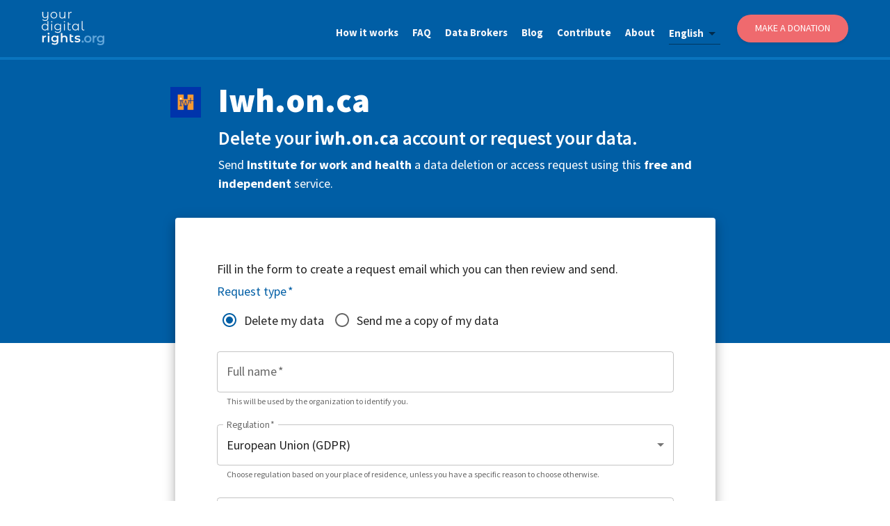

--- FILE ---
content_type: text/html; charset=utf-8
request_url: https://yourdigitalrights.org/d/iwh.on.ca
body_size: 14617
content:
<!DOCTYPE html><html lang="en"><head><meta charSet="utf-8" data-next-head=""/><meta name="viewport" content="initial-scale=1, width=device-width" data-next-head=""/><meta name="twitter:card" content="summary_large_image" data-next-head=""/><meta name="twitter:site" content="@ConsciousDigit" data-next-head=""/><meta name="twitter:creator" content="@ConsciousDigit" data-next-head=""/><meta property="og:type" content="website" data-next-head=""/><meta property="og:image" content="https://yourdigitalrights.org/images/opt-out-share.jpg?v=2" data-next-head=""/><meta property="og:image:alt" content="YourDigitalRights.org" data-next-head=""/><meta property="og:image:width" content="898" data-next-head=""/><meta property="og:image:height" content="680" data-next-head=""/><meta property="og:locale" content="en_IE" data-next-head=""/><meta property="og:site_name" content="YourDigitalRights.org" data-next-head=""/><title data-next-head="">Delete Your Iwh.on.ca Account or Get a Copy of Your Data | YourDigitalRights.org</title><meta name="robots" content="index,follow" data-next-head=""/><meta name="description" content="Request account deletion or a copy of your personal data from Iwh.on.ca quickly and easily." data-next-head=""/><link rel="alternate" hrefLang="de" href="https://yourdigitalrights.org/de/d/iwh.on.ca" data-next-head=""/><link rel="alternate" hrefLang="en" href="https://yourdigitalrights.org/d/iwh.on.ca" data-next-head=""/><link rel="alternate" hrefLang="es" href="https://yourdigitalrights.org/es/d/iwh.on.ca" data-next-head=""/><link rel="alternate" hrefLang="fr" href="https://yourdigitalrights.org/fr/d/iwh.on.ca" data-next-head=""/><link rel="alternate" hrefLang="it" href="https://yourdigitalrights.org/it/d/iwh.on.ca" data-next-head=""/><link rel="alternate" hrefLang="pt" href="https://yourdigitalrights.org/pt/d/iwh.on.ca" data-next-head=""/><link rel="alternate" hrefLang="th" href="https://yourdigitalrights.org/th/d/iwh.on.ca" data-next-head=""/><link rel="alternate" hrefLang="ja" href="https://yourdigitalrights.org/ja/d/iwh.on.ca" data-next-head=""/><link rel="alternate" hrefLang="zh" href="https://yourdigitalrights.org/zh/d/iwh.on.ca" data-next-head=""/><link rel="alternate" hrefLang="pl" href="https://yourdigitalrights.org/pl/d/iwh.on.ca" data-next-head=""/><link rel="alternate" hrefLang="ro" href="https://yourdigitalrights.org/ro/d/iwh.on.ca" data-next-head=""/><link rel="alternate" hrefLang="nl" href="https://yourdigitalrights.org/nl/d/iwh.on.ca" data-next-head=""/><link rel="alternate" hrefLang="el" href="https://yourdigitalrights.org/el/d/iwh.on.ca" data-next-head=""/><link rel="alternate" hrefLang="cs" href="https://yourdigitalrights.org/cs/d/iwh.on.ca" data-next-head=""/><link rel="alternate" hrefLang="hu" href="https://yourdigitalrights.org/hu/d/iwh.on.ca" data-next-head=""/><link rel="alternate" hrefLang="sv" href="https://yourdigitalrights.org/sv/d/iwh.on.ca" data-next-head=""/><link rel="alternate" hrefLang="bg" href="https://yourdigitalrights.org/bg/d/iwh.on.ca" data-next-head=""/><link rel="alternate" hrefLang="da" href="https://yourdigitalrights.org/da/d/iwh.on.ca" data-next-head=""/><link rel="alternate" hrefLang="sk" href="https://yourdigitalrights.org/sk/d/iwh.on.ca" data-next-head=""/><link rel="alternate" hrefLang="fi" href="https://yourdigitalrights.org/fi/d/iwh.on.ca" data-next-head=""/><link rel="alternate" hrefLang="hr" href="https://yourdigitalrights.org/hr/d/iwh.on.ca" data-next-head=""/><link rel="alternate" hrefLang="lt" href="https://yourdigitalrights.org/lt/d/iwh.on.ca" data-next-head=""/><link rel="alternate" hrefLang="sl" href="https://yourdigitalrights.org/sl/d/iwh.on.ca" data-next-head=""/><link rel="alternate" hrefLang="lv" href="https://yourdigitalrights.org/lv/d/iwh.on.ca" data-next-head=""/><link rel="alternate" hrefLang="et" href="https://yourdigitalrights.org/et/d/iwh.on.ca" data-next-head=""/><link rel="alternate" hrefLang="hi" href="https://yourdigitalrights.org/hi/d/iwh.on.ca" data-next-head=""/><meta property="og:title" content="Delete Your Iwh.on.ca Account or Get a Copy of Your Data | YourDigitalRights.org" data-next-head=""/><meta property="og:description" content="Request account deletion or a copy of your personal data from Iwh.on.ca quickly and easily." data-next-head=""/><meta property="og:url" content="https://yourdigitalrights.org/d/iwh.on.ca" data-next-head=""/><link rel="canonical" href="https://yourdigitalrights.org/d/iwh.on.ca" data-next-head=""/><meta name="theme-color" content="#005ea5"/><link rel="shortcut icon" href="/images/favicon.ico"/><link rel="me" href="https://twitter.com/ConsciousDigit"/><meta name="emotion-insertion-point" content=""/><link rel="preload" href="/_next/static/media/e4fd42d1271c7dfd-s.p.woff2" as="font" type="font/woff2" crossorigin="anonymous" data-next-font="size-adjust"/><link rel="preload" href="/_next/static/media/c0e25b375367a66f-s.p.woff2" as="font" type="font/woff2" crossorigin="anonymous" data-next-font="size-adjust"/><link rel="preload" href="/_next/static/media/6bad3a6543f0161b-s.p.woff2" as="font" type="font/woff2" crossorigin="anonymous" data-next-font="size-adjust"/><link rel="preload" href="/_next/static/media/07f4074ba0f0fd33-s.p.woff2" as="font" type="font/woff2" crossorigin="anonymous" data-next-font="size-adjust"/><link rel="preload" href="/_next/static/media/5c67a747d8dd0e0a-s.p.woff2" as="font" type="font/woff2" crossorigin="anonymous" data-next-font="size-adjust"/><link rel="preload" href="/_next/static/media/4f763c2bcd41b7b2-s.p.woff2" as="font" type="font/woff2" crossorigin="anonymous" data-next-font="size-adjust"/><link rel="preload" href="/_next/static/media/a8aa5fc02cb2c117-s.p.woff2" as="font" type="font/woff2" crossorigin="anonymous" data-next-font="size-adjust"/><link rel="preload" href="/_next/static/media/7f9d3ddb73fd6e16-s.p.woff2" as="font" type="font/woff2" crossorigin="anonymous" data-next-font="size-adjust"/><link rel="preload" href="/_next/static/media/f64fa8f50f02a296-s.p.woff2" as="font" type="font/woff2" crossorigin="anonymous" data-next-font="size-adjust"/><link rel="preload" href="/_next/static/media/5a88919f9b0f4cdf-s.p.woff2" as="font" type="font/woff2" crossorigin="anonymous" data-next-font="size-adjust"/><link rel="preload" href="/_next/static/media/9d41fb443d00ecd5-s.p.woff2" as="font" type="font/woff2" crossorigin="anonymous" data-next-font="size-adjust"/><link rel="preload" href="/_next/static/media/a79cc38b9e4f27d7-s.p.woff2" as="font" type="font/woff2" crossorigin="anonymous" data-next-font="size-adjust"/><link rel="preload" href="/_next/static/css/1d80fac0cc0363cc.css" as="style"/><script id="matomo" type="f8430af9101b675386390993-text/javascript">var _paq = _paq || [];_paq.push(['setDocumentTitle', document.domain + '/' + document.title]); _paq.push(['setCookieDomain', '*.yourdigitalrights.org']); _paq.push(['setDomains', ['*.yourdigitalrights.org']]); _paq.push(['alwaysUseSendBeacon']); _paq.push(['disableCookies']); _paq.push(['trackPageView']); _paq.push(['enableLinkTracking']); (function() { var u='https://optout.innocraft.cloud/'; _paq.push(['setTrackerUrl', u+'matomo.php']); _paq.push(['setSiteId', '2']); var d=document, g=d.createElement('script'), s=d.getElementsByTagName('script')[0]; g.type='text/javascript'; g.async=true; g.defer=true; g.src='//cdn.innocraft.cloud/optout.innocraft.cloud/matomo.js'; s.parentNode.insertBefore(g,s); })();</script><noscript><p><img src="https://optout.innocraft.cloud/matomo.php?idsite=2&amp;rec=1" style="border:0" alt="matomo"/></p></noscript><style data-emotion="mui-global gdcv">html{-webkit-font-smoothing:antialiased;-moz-osx-font-smoothing:grayscale;box-sizing:border-box;-webkit-text-size-adjust:100%;}*,*::before,*::after{box-sizing:inherit;}strong,b{font-weight:700;}body{margin:0;color:rgba(0, 0, 0, 0.87);font-size:18px;font-family:'source_sans_pro','source_sans_pro Fallback',sans-serif;font-weight:400;line-height:1.5;background-color:#fff;}@media print{body{background-color:#fff;}}body::backdrop{background-color:#fff;}hyml: a:{color:'#005ea5',fontWeight:'900',;}hyml: body:{fontSize:'0.875rem',lineHeight:1.43,letterSpacing:'0.01071em',;}</style><style data-emotion="mui-global 1prfaxn">@-webkit-keyframes mui-auto-fill{from{display:block;}}@keyframes mui-auto-fill{from{display:block;}}@-webkit-keyframes mui-auto-fill-cancel{from{display:block;}}@keyframes mui-auto-fill-cancel{from{display:block;}}</style><style data-emotion="mui 1qdjclw 1l4w6pd 1q2ay2t bcrg52 1jr43v0 1l6tfxw 14ruont 1wcjd45 147e5lo 86oyf8 kewmnp 1yb3r1p 1s04j09 79kczu jbbz05 6heaut b61lff 1pk1fka mp9f0v 1l3b12y 5v2ak0 w4cd9x bo1acs 1ncsny0 o3bqsz 1nbvtwa sw69m7 1xxtar4 1648u9g z3k91h 1rr4qq7 1fe8f9j 1b37crc 1ore54i c7yuwp 1xkokmq 44r412 1d31lp7 b6x67f 12l9gwv wz5myd 1f0nnmr j8yymo 1qiat4j u1xzs7 ga1h76 1lpv4zg jotl23 g7jkug 8xthx4 117ygn3 81qg8w cx1hr2 1w7wie0 11ntzq8 w1u3ce y53ekn s63k3s 46b038 1oekhd7 17zme6k ld26xy q7mezt 18bmbk9 1w5w6d5 1xv9bsw 1je1fzh 1vtitle s2ibdz ahj1kf lik4in 1e352qx 1phtoi8 1isfpg3 1sdhrdr 1gd1n4y bikt8v 11k44t4 xi606m rpis49 ny7kfw ptyu68 1vwbhiv 8m61e8 12ao23d 1mg9nu5">.mui-1qdjclw{display:-webkit-box;display:-webkit-flex;display:-ms-flexbox;display:flex;-webkit-box-pack:justify;-webkit-justify-content:space-between;justify-content:space-between;padding:0 60px;background-color:#005ea5;border-bottom:4px solid #0a74be;width:100%;z-index:11000;position:fixed;top:0;}@media (max-width:599.95px){.mui-1qdjclw{padding:10px 15px 0px;}}.mui-1l4w6pd{display:-webkit-box;display:-webkit-flex;display:-ms-flexbox;display:flex;-webkit-box-pack:center;-ms-flex-pack:center;-webkit-justify-content:center;justify-content:center;}.mui-1q2ay2t{display:-webkit-box;display:-webkit-flex;display:-ms-flexbox;display:flex;-webkit-align-items:center;-webkit-box-align:center;-ms-flex-align:center;align-items:center;outline-color:#e8f4f8;}.mui-1q2ay2t img{width:90px!important;height:auto!important;}@media (max-width:599.95px){.mui-1q2ay2t img{width:80px!important;}}.mui-bcrg52{list-style:none;display:-webkit-box;display:-webkit-flex;display:-ms-flexbox;display:flex;-webkit-align-items:center;-webkit-box-align:center;-ms-flex-align:center;align-items:center;}@media (max-width:899.95px){.mui-bcrg52{display:none;}}.mui-1jr43v0{padding:10px 0 0px;margin-right:20px;outline-color:#e8f4f8;}.mui-1l6tfxw{color:#f6f7fa;font-weight:700;font-size:15px;-webkit-text-decoration:none;text-decoration:none;outline-color:#e8f4f8;}.mui-14ruont{font-size:18px;font-family:'source_sans_pro','source_sans_pro Fallback',sans-serif;font-weight:400;line-height:1.4375em;color:rgba(0, 0, 0, 0.87);box-sizing:border-box;position:relative;cursor:text;display:-webkit-inline-box;display:-webkit-inline-flex;display:-ms-inline-flexbox;display:inline-flex;-webkit-align-items:center;-webkit-box-align:center;-ms-flex-align:center;align-items:center;position:relative;margin:15px 24px 0px 0px;color:#f6f7fa;font-weight:bolder;font-size:15px;-webkit-text-decoration:none;text-decoration:none;outline-color:#e8f4f8;}.mui-14ruont.Mui-disabled{color:rgba(0, 0, 0, 0.38);cursor:default;}.mui-14ruont::after{left:0;bottom:0;content:"";position:absolute;right:0;-webkit-transform:scaleX(0);-moz-transform:scaleX(0);-ms-transform:scaleX(0);transform:scaleX(0);-webkit-transition:-webkit-transform 200ms cubic-bezier(0.0, 0, 0.2, 1) 0ms;transition:transform 200ms cubic-bezier(0.0, 0, 0.2, 1) 0ms;pointer-events:none;}.mui-14ruont.Mui-focused:after{-webkit-transform:scaleX(1) translateX(0);-moz-transform:scaleX(1) translateX(0);-ms-transform:scaleX(1) translateX(0);transform:scaleX(1) translateX(0);}.mui-14ruont.Mui-error::before,.mui-14ruont.Mui-error::after{border-bottom-color:#d32f2f;}.mui-14ruont::before{border-bottom:1px solid rgba(0, 0, 0, 0.42);left:0;bottom:0;content:"\00a0";position:absolute;right:0;-webkit-transition:border-bottom-color 200ms cubic-bezier(0.4, 0, 0.2, 1) 0ms;transition:border-bottom-color 200ms cubic-bezier(0.4, 0, 0.2, 1) 0ms;pointer-events:none;}.mui-14ruont:hover:not(.Mui-disabled, .Mui-error):before{border-bottom:2px solid rgba(0, 0, 0, 0.87);}@media (hover: none){.mui-14ruont:hover:not(.Mui-disabled, .Mui-error):before{border-bottom:1px solid rgba(0, 0, 0, 0.42);}}.mui-14ruont.Mui-disabled:before{border-bottom-style:dotted;}.mui-14ruont::after{border-bottom:2px solid #005ea5;}.mui-1wcjd45{-moz-appearance:none;-webkit-appearance:none;-webkit-user-select:none;-moz-user-select:none;-ms-user-select:none;user-select:none;border-radius:0;cursor:pointer;font:inherit;letter-spacing:inherit;color:currentColor;padding:4px 0 5px;border:0;box-sizing:content-box;background:none;height:1.4375em;margin:0;-webkit-tap-highlight-color:transparent;display:block;min-width:0;width:100%;-webkit-animation-name:mui-auto-fill-cancel;animation-name:mui-auto-fill-cancel;-webkit-animation-duration:10ms;animation-duration:10ms;}.mui-1wcjd45:focus{border-radius:0;}.mui-1wcjd45.Mui-disabled{cursor:default;}.mui-1wcjd45[multiple]{height:auto;}.mui-1wcjd45:not([multiple]) option,.mui-1wcjd45:not([multiple]) optgroup{background-color:#fff;}.mui-1wcjd45.mui-1wcjd45.mui-1wcjd45{padding-right:24px;min-width:16px;}.mui-1wcjd45.MuiSelect-select{height:auto;min-height:1.4375em;text-overflow:ellipsis;white-space:nowrap;overflow:hidden;}.mui-1wcjd45::-webkit-input-placeholder{color:currentColor;opacity:0.42;-webkit-transition:opacity 200ms cubic-bezier(0.4, 0, 0.2, 1) 0ms;transition:opacity 200ms cubic-bezier(0.4, 0, 0.2, 1) 0ms;}.mui-1wcjd45::-moz-placeholder{color:currentColor;opacity:0.42;-webkit-transition:opacity 200ms cubic-bezier(0.4, 0, 0.2, 1) 0ms;transition:opacity 200ms cubic-bezier(0.4, 0, 0.2, 1) 0ms;}.mui-1wcjd45::-ms-input-placeholder{color:currentColor;opacity:0.42;-webkit-transition:opacity 200ms cubic-bezier(0.4, 0, 0.2, 1) 0ms;transition:opacity 200ms cubic-bezier(0.4, 0, 0.2, 1) 0ms;}.mui-1wcjd45:focus{outline:0;}.mui-1wcjd45:invalid{box-shadow:none;}.mui-1wcjd45::-webkit-search-decoration{-webkit-appearance:none;}label[data-shrink=false]+.MuiInputBase-formControl .mui-1wcjd45::-webkit-input-placeholder{opacity:0!important;}label[data-shrink=false]+.MuiInputBase-formControl .mui-1wcjd45::-moz-placeholder{opacity:0!important;}label[data-shrink=false]+.MuiInputBase-formControl .mui-1wcjd45::-ms-input-placeholder{opacity:0!important;}label[data-shrink=false]+.MuiInputBase-formControl .mui-1wcjd45:focus::-webkit-input-placeholder{opacity:0.42;}label[data-shrink=false]+.MuiInputBase-formControl .mui-1wcjd45:focus::-moz-placeholder{opacity:0.42;}label[data-shrink=false]+.MuiInputBase-formControl .mui-1wcjd45:focus::-ms-input-placeholder{opacity:0.42;}.mui-1wcjd45.Mui-disabled{opacity:1;-webkit-text-fill-color:rgba(0, 0, 0, 0.38);}.mui-1wcjd45:-webkit-autofill{-webkit-animation-duration:5000s;animation-duration:5000s;-webkit-animation-name:mui-auto-fill;animation-name:mui-auto-fill;}.mui-147e5lo{bottom:0;left:0;position:absolute;opacity:0;pointer-events:none;width:100%;box-sizing:border-box;}.mui-86oyf8{-webkit-user-select:none;-moz-user-select:none;-ms-user-select:none;user-select:none;width:1em;height:1em;display:inline-block;-webkit-flex-shrink:0;-ms-flex-negative:0;flex-shrink:0;-webkit-transition:fill 200ms cubic-bezier(0.4, 0, 0.2, 1) 0ms;transition:fill 200ms cubic-bezier(0.4, 0, 0.2, 1) 0ms;fill:currentColor;font-size:1.5rem;position:absolute;right:0;top:calc(50% - .5em);pointer-events:none;color:rgba(0, 0, 0, 0.54);}.mui-86oyf8.Mui-disabled{color:rgba(0, 0, 0, 0.26);}.mui-kewmnp{width:160px;display:-webkit-box;display:-webkit-flex;display:-ms-flexbox;display:flex;-webkit-align-items:center;-webkit-box-align:center;-ms-flex-align:center;align-items:center;-webkit-box-pack:center;-ms-flex-pack:center;-webkit-justify-content:center;justify-content:center;height:40px;background-color:#ef6a6e;border-radius:25px;padding:0 20px;-webkit-text-decoration:none;text-decoration:none;color:#ffffff;font-weight:500;font-size:14px;text-transform:uppercase;cursor:pointer;border:none;box-shadow:0 2px 4px rgba(0,0,0,0.1);-webkit-transition:all 0.2s ease;transition:all 0.2s ease;}.mui-kewmnp:hover{background-color:#d94448;-webkit-text-decoration:none;text-decoration:none;box-shadow:0 4px 8px rgba(0,0,0,0.15);-webkit-transform:translateY(-1px);-moz-transform:translateY(-1px);-ms-transform:translateY(-1px);transform:translateY(-1px);}.mui-1yb3r1p{display:none;cursor:pointer;outline-color:#e8f4f8;margin-right:0px;}@media (max-width:899.95px){.mui-1yb3r1p{display:block;}}.mui-1yb3r1p img{height:50px!important;width:auto!important;}.mui-1s04j09{position:fixed;height:50px;width:100%;top:70px;z-index:9999;}.mui-79kczu{display:none;width:0;height:110vh;position:fixed;right:0;top:0;float:right;color:#ffffff;overflow-x:hidden;overflow-y:hidden;z-index:10000;}@media (max-width:899.95px){.mui-79kczu{display:-webkit-box;display:-webkit-flex;display:-ms-flexbox;display:flex;-webkit-box-pack:center;-ms-flex-pack:center;-webkit-justify-content:center;justify-content:center;}}.mui-jbbz05{position:absolute;right:-252px;-webkit-transition:right 0.5s;transition:right 0.5s;}.mui-6heaut{display:-webkit-box;display:-webkit-flex;display:-ms-flexbox;display:flex;list-style:none;-webkit-align-items:flex-start;-webkit-box-align:flex-start;-ms-flex-align:flex-start;align-items:flex-start;-webkit-flex-direction:column;-ms-flex-direction:column;flex-direction:column;background-color:#005ea5;position:absolute;right:0;top:0;margin:0;width:252px;height:110vh;padding:100px 25px;z-index:11000;}.mui-b61lff{font-size:18px;font-family:'source_sans_pro','source_sans_pro Fallback',sans-serif;font-weight:400;line-height:1.4375em;color:rgba(0, 0, 0, 0.87);box-sizing:border-box;position:relative;cursor:text;display:-webkit-inline-box;display:-webkit-inline-flex;display:-ms-inline-flexbox;display:inline-flex;-webkit-align-items:center;-webkit-box-align:center;-ms-flex-align:center;align-items:center;position:relative;border-radius:4px;margin:15px 24px 0px 0px;color:#f6f7fa;font-weight:bolder;font-size:15px;-webkit-text-decoration:none;text-decoration:none;outline-color:#e8f4f8;}.mui-b61lff.Mui-disabled{color:rgba(0, 0, 0, 0.38);cursor:default;}.mui-b61lff:hover .MuiOutlinedInput-notchedOutline{border-color:rgba(0, 0, 0, 0.87);}@media (hover: none){.mui-b61lff:hover .MuiOutlinedInput-notchedOutline{border-color:rgba(0, 0, 0, 0.23);}}.mui-b61lff.Mui-focused .MuiOutlinedInput-notchedOutline{border-width:2px;}.mui-b61lff.Mui-focused .MuiOutlinedInput-notchedOutline{border-color:#005ea5;}.mui-b61lff.Mui-error .MuiOutlinedInput-notchedOutline{border-color:#d32f2f;}.mui-b61lff.Mui-disabled .MuiOutlinedInput-notchedOutline{border-color:rgba(0, 0, 0, 0.26);}.mui-1pk1fka{font:inherit;letter-spacing:inherit;color:currentColor;padding:4px 0 5px;border:0;box-sizing:content-box;background:none;height:1.4375em;margin:0;-webkit-tap-highlight-color:transparent;display:block;min-width:0;width:100%;-webkit-animation-name:mui-auto-fill-cancel;animation-name:mui-auto-fill-cancel;-webkit-animation-duration:10ms;animation-duration:10ms;padding:16.5px 14px;}.mui-1pk1fka::-webkit-input-placeholder{color:currentColor;opacity:0.42;-webkit-transition:opacity 200ms cubic-bezier(0.4, 0, 0.2, 1) 0ms;transition:opacity 200ms cubic-bezier(0.4, 0, 0.2, 1) 0ms;}.mui-1pk1fka::-moz-placeholder{color:currentColor;opacity:0.42;-webkit-transition:opacity 200ms cubic-bezier(0.4, 0, 0.2, 1) 0ms;transition:opacity 200ms cubic-bezier(0.4, 0, 0.2, 1) 0ms;}.mui-1pk1fka::-ms-input-placeholder{color:currentColor;opacity:0.42;-webkit-transition:opacity 200ms cubic-bezier(0.4, 0, 0.2, 1) 0ms;transition:opacity 200ms cubic-bezier(0.4, 0, 0.2, 1) 0ms;}.mui-1pk1fka:focus{outline:0;}.mui-1pk1fka:invalid{box-shadow:none;}.mui-1pk1fka::-webkit-search-decoration{-webkit-appearance:none;}label[data-shrink=false]+.MuiInputBase-formControl .mui-1pk1fka::-webkit-input-placeholder{opacity:0!important;}label[data-shrink=false]+.MuiInputBase-formControl .mui-1pk1fka::-moz-placeholder{opacity:0!important;}label[data-shrink=false]+.MuiInputBase-formControl .mui-1pk1fka::-ms-input-placeholder{opacity:0!important;}label[data-shrink=false]+.MuiInputBase-formControl .mui-1pk1fka:focus::-webkit-input-placeholder{opacity:0.42;}label[data-shrink=false]+.MuiInputBase-formControl .mui-1pk1fka:focus::-moz-placeholder{opacity:0.42;}label[data-shrink=false]+.MuiInputBase-formControl .mui-1pk1fka:focus::-ms-input-placeholder{opacity:0.42;}.mui-1pk1fka.Mui-disabled{opacity:1;-webkit-text-fill-color:rgba(0, 0, 0, 0.38);}.mui-1pk1fka:-webkit-autofill{-webkit-animation-duration:5000s;animation-duration:5000s;-webkit-animation-name:mui-auto-fill;animation-name:mui-auto-fill;}.mui-1pk1fka:-webkit-autofill{border-radius:inherit;}.mui-mp9f0v{-moz-appearance:none;-webkit-appearance:none;-webkit-user-select:none;-moz-user-select:none;-ms-user-select:none;user-select:none;border-radius:0;cursor:pointer;border-radius:4px;font:inherit;letter-spacing:inherit;color:currentColor;padding:4px 0 5px;border:0;box-sizing:content-box;background:none;height:1.4375em;margin:0;-webkit-tap-highlight-color:transparent;display:block;min-width:0;width:100%;-webkit-animation-name:mui-auto-fill-cancel;animation-name:mui-auto-fill-cancel;-webkit-animation-duration:10ms;animation-duration:10ms;padding:16.5px 14px;}.mui-mp9f0v:focus{border-radius:0;}.mui-mp9f0v.Mui-disabled{cursor:default;}.mui-mp9f0v[multiple]{height:auto;}.mui-mp9f0v:not([multiple]) option,.mui-mp9f0v:not([multiple]) optgroup{background-color:#fff;}.mui-mp9f0v:focus{border-radius:4px;}.mui-mp9f0v.mui-mp9f0v.mui-mp9f0v{padding-right:32px;}.mui-mp9f0v.MuiSelect-select{height:auto;min-height:1.4375em;text-overflow:ellipsis;white-space:nowrap;overflow:hidden;}.mui-mp9f0v::-webkit-input-placeholder{color:currentColor;opacity:0.42;-webkit-transition:opacity 200ms cubic-bezier(0.4, 0, 0.2, 1) 0ms;transition:opacity 200ms cubic-bezier(0.4, 0, 0.2, 1) 0ms;}.mui-mp9f0v::-moz-placeholder{color:currentColor;opacity:0.42;-webkit-transition:opacity 200ms cubic-bezier(0.4, 0, 0.2, 1) 0ms;transition:opacity 200ms cubic-bezier(0.4, 0, 0.2, 1) 0ms;}.mui-mp9f0v::-ms-input-placeholder{color:currentColor;opacity:0.42;-webkit-transition:opacity 200ms cubic-bezier(0.4, 0, 0.2, 1) 0ms;transition:opacity 200ms cubic-bezier(0.4, 0, 0.2, 1) 0ms;}.mui-mp9f0v:focus{outline:0;}.mui-mp9f0v:invalid{box-shadow:none;}.mui-mp9f0v::-webkit-search-decoration{-webkit-appearance:none;}label[data-shrink=false]+.MuiInputBase-formControl .mui-mp9f0v::-webkit-input-placeholder{opacity:0!important;}label[data-shrink=false]+.MuiInputBase-formControl .mui-mp9f0v::-moz-placeholder{opacity:0!important;}label[data-shrink=false]+.MuiInputBase-formControl .mui-mp9f0v::-ms-input-placeholder{opacity:0!important;}label[data-shrink=false]+.MuiInputBase-formControl .mui-mp9f0v:focus::-webkit-input-placeholder{opacity:0.42;}label[data-shrink=false]+.MuiInputBase-formControl .mui-mp9f0v:focus::-moz-placeholder{opacity:0.42;}label[data-shrink=false]+.MuiInputBase-formControl .mui-mp9f0v:focus::-ms-input-placeholder{opacity:0.42;}.mui-mp9f0v.Mui-disabled{opacity:1;-webkit-text-fill-color:rgba(0, 0, 0, 0.38);}.mui-mp9f0v:-webkit-autofill{-webkit-animation-duration:5000s;animation-duration:5000s;-webkit-animation-name:mui-auto-fill;animation-name:mui-auto-fill;}.mui-mp9f0v:-webkit-autofill{border-radius:inherit;}.mui-1l3b12y{-webkit-user-select:none;-moz-user-select:none;-ms-user-select:none;user-select:none;width:1em;height:1em;display:inline-block;-webkit-flex-shrink:0;-ms-flex-negative:0;flex-shrink:0;-webkit-transition:fill 200ms cubic-bezier(0.4, 0, 0.2, 1) 0ms;transition:fill 200ms cubic-bezier(0.4, 0, 0.2, 1) 0ms;fill:currentColor;font-size:1.5rem;position:absolute;right:0;top:calc(50% - .5em);pointer-events:none;color:rgba(0, 0, 0, 0.54);right:7px;}.mui-1l3b12y.Mui-disabled{color:rgba(0, 0, 0, 0.26);}.mui-5v2ak0{text-align:left;position:absolute;bottom:0;right:0;top:-5px;left:0;margin:0;padding:0 8px;pointer-events:none;border-radius:inherit;border-style:solid;border-width:1px;overflow:hidden;min-width:0%;border-color:rgba(0, 0, 0, 0.23);}.mui-w4cd9x{float:unset;width:auto;overflow:hidden;padding:0;line-height:11px;-webkit-transition:width 150ms cubic-bezier(0.0, 0, 0.2, 1) 0ms;transition:width 150ms cubic-bezier(0.0, 0, 0.2, 1) 0ms;}.mui-bo1acs{display:-webkit-inline-box;display:-webkit-inline-flex;display:-ms-inline-flexbox;display:inline-flex;-webkit-align-items:center;-webkit-box-align:center;-ms-flex-align:center;align-items:center;-webkit-box-pack:center;-ms-flex-pack:center;-webkit-justify-content:center;justify-content:center;position:relative;box-sizing:border-box;-webkit-tap-highlight-color:transparent;background-color:transparent;outline:0;border:0;margin:0;border-radius:0;padding:0;cursor:pointer;-webkit-user-select:none;-moz-user-select:none;-ms-user-select:none;user-select:none;vertical-align:middle;-moz-appearance:none;-webkit-appearance:none;-webkit-text-decoration:none;text-decoration:none;color:inherit;font-family:'source_sans_pro','source_sans_pro Fallback',sans-serif;font-weight:500;font-size:0.875rem;line-height:1.75;text-transform:uppercase;min-width:64px;padding:6px 16px;border:0;border-radius:4px;-webkit-transition:background-color 250ms cubic-bezier(0.4, 0, 0.2, 1) 0ms,box-shadow 250ms cubic-bezier(0.4, 0, 0.2, 1) 0ms,border-color 250ms cubic-bezier(0.4, 0, 0.2, 1) 0ms,color 250ms cubic-bezier(0.4, 0, 0.2, 1) 0ms;transition:background-color 250ms cubic-bezier(0.4, 0, 0.2, 1) 0ms,box-shadow 250ms cubic-bezier(0.4, 0, 0.2, 1) 0ms,border-color 250ms cubic-bezier(0.4, 0, 0.2, 1) 0ms,color 250ms cubic-bezier(0.4, 0, 0.2, 1) 0ms;color:var(--variant-containedColor);background-color:var(--variant-containedBg);box-shadow:0px 3px 1px -2px rgba(0,0,0,0.2),0px 2px 2px 0px rgba(0,0,0,0.14),0px 1px 5px 0px rgba(0,0,0,0.12);--variant-textColor:#ea9e13;--variant-outlinedColor:#ea9e13;--variant-outlinedBorder:rgba(234, 158, 19, 0.5);--variant-containedColor:rgba(0, 0, 0, 0.87);--variant-containedBg:#ea9e13;-webkit-transition:background-color 250ms cubic-bezier(0.4, 0, 0.2, 1) 0ms,box-shadow 250ms cubic-bezier(0.4, 0, 0.2, 1) 0ms,border-color 250ms cubic-bezier(0.4, 0, 0.2, 1) 0ms;transition:background-color 250ms cubic-bezier(0.4, 0, 0.2, 1) 0ms,box-shadow 250ms cubic-bezier(0.4, 0, 0.2, 1) 0ms,border-color 250ms cubic-bezier(0.4, 0, 0.2, 1) 0ms;background-color:#ef6a6e;font-size:14px;font-weight:400;font-style:normal;font-stretch:normal;line-height:1.15;color:#ffffff;border-radius:25px;margin:20px 0;}.mui-bo1acs::-moz-focus-inner{border-style:none;}.mui-bo1acs.Mui-disabled{pointer-events:none;cursor:default;}@media print{.mui-bo1acs{-webkit-print-color-adjust:exact;color-adjust:exact;}}.mui-bo1acs:hover{-webkit-text-decoration:none;text-decoration:none;}.mui-bo1acs.Mui-disabled{color:rgba(0, 0, 0, 0.26);}.mui-bo1acs:hover{box-shadow:0px 2px 4px -1px rgba(0,0,0,0.2),0px 4px 5px 0px rgba(0,0,0,0.14),0px 1px 10px 0px rgba(0,0,0,0.12);}@media (hover: none){.mui-bo1acs:hover{box-shadow:0px 3px 1px -2px rgba(0,0,0,0.2),0px 2px 2px 0px rgba(0,0,0,0.14),0px 1px 5px 0px rgba(0,0,0,0.12);}}.mui-bo1acs:active{box-shadow:0px 5px 5px -3px rgba(0,0,0,0.2),0px 8px 10px 1px rgba(0,0,0,0.14),0px 3px 14px 2px rgba(0,0,0,0.12);}.mui-bo1acs.Mui-focusVisible{box-shadow:0px 3px 5px -1px rgba(0,0,0,0.2),0px 6px 10px 0px rgba(0,0,0,0.14),0px 1px 18px 0px rgba(0,0,0,0.12);}.mui-bo1acs.Mui-disabled{color:rgba(0, 0, 0, 0.26);box-shadow:none;background-color:rgba(0, 0, 0, 0.12);}@media (hover: hover){.mui-bo1acs:hover{--variant-containedBg:rgb(163, 110, 13);--variant-textBg:rgba(234, 158, 19, 0.04);--variant-outlinedBorder:#ea9e13;--variant-outlinedBg:rgba(234, 158, 19, 0.04);}}.mui-bo1acs.MuiButton-loading{color:transparent;}.mui-1ncsny0{color:#f6f7fa;font-weight:600;font-size:14px;text-align:center;-webkit-text-decoration:none;text-decoration:none;text-transform:uppercase;}.mui-o3bqsz{color:#bebebe;font-weight:700;font-size:15px;-webkit-text-decoration:none;text-decoration:none;outline-color:#e8f4f8;}.mui-1nbvtwa{display:-webkit-box;display:-webkit-flex;display:-ms-flexbox;display:flex;-webkit-box-pack:justify;-webkit-justify-content:space-between;justify-content:space-between;width:120px;-webkit-align-items:center;-webkit-box-align:center;-ms-flex-align:center;align-items:center;}.mui-sw69m7{color:white;padding-bottom:150px;display:-webkit-box;display:-webkit-flex;display:-ms-flexbox;display:flex;-webkit-flex-direction:column;-ms-flex-direction:column;flex-direction:column;background-color:#005ea5;text-align:left;}@media (max-width:899.95px){.mui-sw69m7{padding:60px 0px 150px;}}.mui-1xxtar4{display:-webkit-box;display:-webkit-flex;display:-ms-flexbox;display:flex;padding:120px 30px 60px;max-width:850px;box-sizing:border-box;margin:auto;padding-left:30px;padding-right:30px;}@media (max-width:899.95px){.mui-1xxtar4{padding:50px 30px 0px;width:100%;}}.mui-1648u9g{padding-top:5px;padding-right:25px;display:block;}@media (max-width:899.95px){.mui-1648u9g{display:none;}}.mui-z3k91h{width:44px;outline-color:#e8f4f8;}@media (max-width:899.95px){.mui-z3k91h{display:none;}}.mui-1rr4qq7{-webkit-flex:1;-ms-flex:1;flex:1;}.mui-1fe8f9j{margin:0;font-weight:900;color:#005ea5;font-size:3rem;font-family:'source_sans_pro','source_sans_pro Fallback',sans-serif;line-height:1.235;color:inherit;max-width:100%;margin-bottom:5px;line-height:1em;}@media (max-width: 900px){.mui-1fe8f9j{margin:auto 0px 0px;max-width:100%;}}.mui-1b37crc{margin:0;font-size:18px;font-family:'source_sans_pro','source_sans_pro Fallback',sans-serif;font-weight:400;line-height:1.5;margin-bottom:0.35em;color:white;font-weight:600;font-size:1.7rem;padding-top:10px;line-height:1.13333em;}.mui-1ore54i{margin:0;font-size:18px;font-family:'source_sans_pro','source_sans_pro Fallback',sans-serif;font-weight:400;line-height:1.5;margin-bottom:0.35em;color:inherit;}.mui-c7yuwp{position:relative;max-width:777px;margin:-130px auto 60px;padding:30px;display:-webkit-box;display:-webkit-flex;display:-ms-flexbox;display:flex;-webkit-flex-direction:column;-ms-flex-direction:column;flex-direction:column;background-color:#fff;color:rgba(0, 0, 0, 0.87);-webkit-transition:box-shadow 300ms cubic-bezier(0.4, 0, 0.2, 1) 0ms;transition:box-shadow 300ms cubic-bezier(0.4, 0, 0.2, 1) 0ms;border-radius:4px;box-shadow:var(--Paper-shadow);background-image:var(--Paper-overlay);}@media (min-width:900px){.mui-c7yuwp{padding:60px;margin:-180px auto 50px;}}.mui-1xkokmq{margin:0;font-size:18px;font-family:'source_sans_pro','source_sans_pro Fallback',sans-serif;font-weight:400;line-height:1.5;margin-bottom:0.35em;}.mui-44r412{margin-top:8px;display:-webkit-inline-box;display:-webkit-inline-flex;display:-ms-inline-flexbox;display:inline-flex;-webkit-flex-direction:column;-ms-flex-direction:column;flex-direction:column;position:relative;min-width:0;padding:0;margin:0;border:0;vertical-align:top;}.mui-1d31lp7{color:rgba(0, 0, 0, 0.6);font-size:18px;font-family:'source_sans_pro','source_sans_pro Fallback',sans-serif;font-weight:400;line-height:1.4375em;padding:0;position:relative;}.mui-1d31lp7.Mui-focused{color:#005ea5;}.mui-1d31lp7.Mui-disabled{color:rgba(0, 0, 0, 0.38);}.mui-1d31lp7.Mui-error{color:#d32f2f;}.mui-b6x67f.Mui-error{color:#d32f2f;}.mui-12l9gwv{display:-webkit-box;display:-webkit-flex;display:-ms-flexbox;display:flex;-webkit-flex-direction:column;-ms-flex-direction:column;flex-direction:column;-webkit-box-flex-wrap:wrap;-webkit-flex-wrap:wrap;-ms-flex-wrap:wrap;flex-wrap:wrap;margin:8px;-webkit-flex-direction:row;-ms-flex-direction:row;flex-direction:row;}.mui-wz5myd{display:-webkit-inline-box;display:-webkit-inline-flex;display:-ms-inline-flexbox;display:inline-flex;-webkit-align-items:center;-webkit-box-align:center;-ms-flex-align:center;align-items:center;cursor:pointer;vertical-align:middle;-webkit-tap-highlight-color:transparent;margin-left:-11px;margin-right:16px;}.mui-wz5myd.Mui-disabled{cursor:default;}.mui-wz5myd .MuiFormControlLabel-label.Mui-disabled{color:rgba(0, 0, 0, 0.38);}.mui-1f0nnmr{display:-webkit-inline-box;display:-webkit-inline-flex;display:-ms-inline-flexbox;display:inline-flex;-webkit-align-items:center;-webkit-box-align:center;-ms-flex-align:center;align-items:center;-webkit-box-pack:center;-ms-flex-pack:center;-webkit-justify-content:center;justify-content:center;position:relative;box-sizing:border-box;-webkit-tap-highlight-color:transparent;background-color:transparent;outline:0;border:0;margin:0;border-radius:0;padding:0;cursor:pointer;-webkit-user-select:none;-moz-user-select:none;-ms-user-select:none;user-select:none;vertical-align:middle;-moz-appearance:none;-webkit-appearance:none;-webkit-text-decoration:none;text-decoration:none;color:inherit;padding:9px;border-radius:50%;color:rgba(0, 0, 0, 0.6);}.mui-1f0nnmr::-moz-focus-inner{border-style:none;}.mui-1f0nnmr.Mui-disabled{pointer-events:none;cursor:default;}@media print{.mui-1f0nnmr{-webkit-print-color-adjust:exact;color-adjust:exact;}}.mui-1f0nnmr.Mui-disabled{color:rgba(0, 0, 0, 0.26);}.mui-1f0nnmr:hover{background-color:rgba(0, 94, 165, 0.04);}.mui-1f0nnmr.Mui-checked{color:#005ea5;}@media (hover: none){.mui-1f0nnmr:hover{background-color:transparent;}}.mui-j8yymo{cursor:inherit;position:absolute;opacity:0;width:100%;height:100%;top:0;left:0;margin:0;padding:0;z-index:1;}.mui-1qiat4j{position:relative;display:-webkit-box;display:-webkit-flex;display:-ms-flexbox;display:flex;}.mui-u1xzs7{-webkit-user-select:none;-moz-user-select:none;-ms-user-select:none;user-select:none;width:1em;height:1em;display:inline-block;-webkit-flex-shrink:0;-ms-flex-negative:0;flex-shrink:0;-webkit-transition:fill 200ms cubic-bezier(0.4, 0, 0.2, 1) 0ms;transition:fill 200ms cubic-bezier(0.4, 0, 0.2, 1) 0ms;fill:currentColor;font-size:1.5rem;-webkit-transform:scale(1);-moz-transform:scale(1);-ms-transform:scale(1);transform:scale(1);}.mui-ga1h76{-webkit-user-select:none;-moz-user-select:none;-ms-user-select:none;user-select:none;width:1em;height:1em;display:inline-block;-webkit-flex-shrink:0;-ms-flex-negative:0;flex-shrink:0;-webkit-transition:fill 200ms cubic-bezier(0.4, 0, 0.2, 1) 0ms;transition:fill 200ms cubic-bezier(0.4, 0, 0.2, 1) 0ms;fill:currentColor;font-size:1.5rem;left:0;position:absolute;-webkit-transform:scale(0);-moz-transform:scale(0);-ms-transform:scale(0);transform:scale(0);-webkit-transition:-webkit-transform 150ms cubic-bezier(0.4, 0, 1, 1) 0ms;transition:transform 150ms cubic-bezier(0.4, 0, 1, 1) 0ms;-webkit-transform:scale(1);-moz-transform:scale(1);-ms-transform:scale(1);transform:scale(1);-webkit-transition:-webkit-transform 150ms cubic-bezier(0.0, 0, 0.2, 1) 0ms;transition:transform 150ms cubic-bezier(0.0, 0, 0.2, 1) 0ms;}.mui-1lpv4zg{margin:0;font-size:18px;font-family:'source_sans_pro','source_sans_pro Fallback',sans-serif;font-weight:400;line-height:1.5;}.mui-jotl23{-webkit-user-select:none;-moz-user-select:none;-ms-user-select:none;user-select:none;width:1em;height:1em;display:inline-block;-webkit-flex-shrink:0;-ms-flex-negative:0;flex-shrink:0;-webkit-transition:fill 200ms cubic-bezier(0.4, 0, 0.2, 1) 0ms;transition:fill 200ms cubic-bezier(0.4, 0, 0.2, 1) 0ms;fill:currentColor;font-size:1.5rem;left:0;position:absolute;-webkit-transform:scale(0);-moz-transform:scale(0);-ms-transform:scale(0);transform:scale(0);-webkit-transition:-webkit-transform 150ms cubic-bezier(0.4, 0, 1, 1) 0ms;transition:transform 150ms cubic-bezier(0.4, 0, 1, 1) 0ms;}.mui-g7jkug{display:-webkit-inline-box;display:-webkit-inline-flex;display:-ms-inline-flexbox;display:inline-flex;-webkit-flex-direction:column;-ms-flex-direction:column;flex-direction:column;position:relative;min-width:0;padding:0;margin:0;border:0;vertical-align:top;margin-top:16px;margin-bottom:8px;}.mui-8xthx4{color:rgba(0, 0, 0, 0.6);font-size:18px;font-family:'source_sans_pro','source_sans_pro Fallback',sans-serif;font-weight:400;line-height:1.4375em;padding:0;position:relative;display:block;transform-origin:top left;white-space:nowrap;overflow:hidden;text-overflow:ellipsis;max-width:100%;position:absolute;left:0;top:0;-webkit-transform:translate(0, 20px) scale(1);-moz-transform:translate(0, 20px) scale(1);-ms-transform:translate(0, 20px) scale(1);transform:translate(0, 20px) scale(1);-webkit-transition:color 200ms cubic-bezier(0.0, 0, 0.2, 1) 0ms,-webkit-transform 200ms cubic-bezier(0.0, 0, 0.2, 1) 0ms,max-width 200ms cubic-bezier(0.0, 0, 0.2, 1) 0ms;transition:color 200ms cubic-bezier(0.0, 0, 0.2, 1) 0ms,transform 200ms cubic-bezier(0.0, 0, 0.2, 1) 0ms,max-width 200ms cubic-bezier(0.0, 0, 0.2, 1) 0ms;z-index:1;pointer-events:none;-webkit-transform:translate(14px, 16px) scale(1);-moz-transform:translate(14px, 16px) scale(1);-ms-transform:translate(14px, 16px) scale(1);transform:translate(14px, 16px) scale(1);max-width:calc(100% - 24px);}.mui-8xthx4.Mui-focused{color:#005ea5;}.mui-8xthx4.Mui-disabled{color:rgba(0, 0, 0, 0.38);}.mui-8xthx4.Mui-error{color:#d32f2f;}.mui-117ygn3{font-size:18px;font-family:'source_sans_pro','source_sans_pro Fallback',sans-serif;font-weight:400;line-height:1.4375em;color:rgba(0, 0, 0, 0.87);box-sizing:border-box;position:relative;cursor:text;display:-webkit-inline-box;display:-webkit-inline-flex;display:-ms-inline-flexbox;display:inline-flex;-webkit-align-items:center;-webkit-box-align:center;-ms-flex-align:center;align-items:center;position:relative;border-radius:4px;}.mui-117ygn3.Mui-disabled{color:rgba(0, 0, 0, 0.38);cursor:default;}.mui-117ygn3:hover .MuiOutlinedInput-notchedOutline{border-color:rgba(0, 0, 0, 0.87);}@media (hover: none){.mui-117ygn3:hover .MuiOutlinedInput-notchedOutline{border-color:rgba(0, 0, 0, 0.23);}}.mui-117ygn3.Mui-focused .MuiOutlinedInput-notchedOutline{border-width:2px;}.mui-117ygn3.Mui-focused .MuiOutlinedInput-notchedOutline{border-color:#005ea5;}.mui-117ygn3.Mui-error .MuiOutlinedInput-notchedOutline{border-color:#d32f2f;}.mui-117ygn3.Mui-disabled .MuiOutlinedInput-notchedOutline{border-color:rgba(0, 0, 0, 0.26);}.mui-81qg8w{float:unset;width:auto;overflow:hidden;display:block;padding:0;height:11px;font-size:0.75em;visibility:hidden;max-width:0.01px;-webkit-transition:max-width 50ms cubic-bezier(0.0, 0, 0.2, 1) 0ms;transition:max-width 50ms cubic-bezier(0.0, 0, 0.2, 1) 0ms;white-space:nowrap;}.mui-81qg8w>span{padding-left:5px;padding-right:5px;display:inline-block;opacity:0;visibility:visible;}.mui-cx1hr2{color:rgba(0, 0, 0, 0.6);font-family:'source_sans_pro','source_sans_pro Fallback',sans-serif;font-weight:400;font-size:0.75rem;line-height:1.66;text-align:left;margin-top:3px;margin-right:0;margin-bottom:0;margin-left:0;margin-left:14px;margin-right:14px;}.mui-cx1hr2.Mui-disabled{color:rgba(0, 0, 0, 0.38);}.mui-cx1hr2.Mui-error{color:#d32f2f;}.mui-1w7wie0{color:rgba(0, 0, 0, 0.6);font-size:18px;font-family:'source_sans_pro','source_sans_pro Fallback',sans-serif;font-weight:400;line-height:1.4375em;padding:0;position:relative;display:block;transform-origin:top left;white-space:nowrap;overflow:hidden;text-overflow:ellipsis;max-width:100%;position:absolute;left:0;top:0;-webkit-transform:translate(0, 20px) scale(1);-moz-transform:translate(0, 20px) scale(1);-ms-transform:translate(0, 20px) scale(1);transform:translate(0, 20px) scale(1);-webkit-transform:translate(0, -1.5px) scale(0.75);-moz-transform:translate(0, -1.5px) scale(0.75);-ms-transform:translate(0, -1.5px) scale(0.75);transform:translate(0, -1.5px) scale(0.75);transform-origin:top left;max-width:133%;-webkit-transition:color 200ms cubic-bezier(0.0, 0, 0.2, 1) 0ms,-webkit-transform 200ms cubic-bezier(0.0, 0, 0.2, 1) 0ms,max-width 200ms cubic-bezier(0.0, 0, 0.2, 1) 0ms;transition:color 200ms cubic-bezier(0.0, 0, 0.2, 1) 0ms,transform 200ms cubic-bezier(0.0, 0, 0.2, 1) 0ms,max-width 200ms cubic-bezier(0.0, 0, 0.2, 1) 0ms;z-index:1;pointer-events:none;-webkit-transform:translate(14px, 16px) scale(1);-moz-transform:translate(14px, 16px) scale(1);-ms-transform:translate(14px, 16px) scale(1);transform:translate(14px, 16px) scale(1);max-width:calc(100% - 24px);-webkit-user-select:none;-moz-user-select:none;-ms-user-select:none;user-select:none;pointer-events:auto;max-width:calc(133% - 32px);-webkit-transform:translate(14px, -9px) scale(0.75);-moz-transform:translate(14px, -9px) scale(0.75);-ms-transform:translate(14px, -9px) scale(0.75);transform:translate(14px, -9px) scale(0.75);}.mui-1w7wie0.Mui-focused{color:#005ea5;}.mui-1w7wie0.Mui-disabled{color:rgba(0, 0, 0, 0.38);}.mui-1w7wie0.Mui-error{color:#d32f2f;}.mui-11ntzq8{-moz-appearance:none;-webkit-appearance:none;-webkit-user-select:none;-moz-user-select:none;-ms-user-select:none;user-select:none;border-radius:0;cursor:pointer;border-radius:4px;font:inherit;letter-spacing:inherit;color:currentColor;padding:4px 0 5px;border:0;box-sizing:content-box;background:none;height:1.4375em;margin:0;-webkit-tap-highlight-color:transparent;display:block;min-width:0;width:100%;-webkit-animation-name:mui-auto-fill-cancel;animation-name:mui-auto-fill-cancel;-webkit-animation-duration:10ms;animation-duration:10ms;padding:16.5px 14px;}.mui-11ntzq8:focus{border-radius:0;}.mui-11ntzq8.Mui-disabled{cursor:default;}.mui-11ntzq8[multiple]{height:auto;}.mui-11ntzq8:not([multiple]) option,.mui-11ntzq8:not([multiple]) optgroup{background-color:#fff;}.mui-11ntzq8:focus{border-radius:4px;}.mui-11ntzq8.mui-11ntzq8.mui-11ntzq8{padding-right:32px;}.mui-11ntzq8::-webkit-input-placeholder{color:currentColor;opacity:0.42;-webkit-transition:opacity 200ms cubic-bezier(0.4, 0, 0.2, 1) 0ms;transition:opacity 200ms cubic-bezier(0.4, 0, 0.2, 1) 0ms;}.mui-11ntzq8::-moz-placeholder{color:currentColor;opacity:0.42;-webkit-transition:opacity 200ms cubic-bezier(0.4, 0, 0.2, 1) 0ms;transition:opacity 200ms cubic-bezier(0.4, 0, 0.2, 1) 0ms;}.mui-11ntzq8::-ms-input-placeholder{color:currentColor;opacity:0.42;-webkit-transition:opacity 200ms cubic-bezier(0.4, 0, 0.2, 1) 0ms;transition:opacity 200ms cubic-bezier(0.4, 0, 0.2, 1) 0ms;}.mui-11ntzq8:focus{outline:0;}.mui-11ntzq8:invalid{box-shadow:none;}.mui-11ntzq8::-webkit-search-decoration{-webkit-appearance:none;}label[data-shrink=false]+.MuiInputBase-formControl .mui-11ntzq8::-webkit-input-placeholder{opacity:0!important;}label[data-shrink=false]+.MuiInputBase-formControl .mui-11ntzq8::-moz-placeholder{opacity:0!important;}label[data-shrink=false]+.MuiInputBase-formControl .mui-11ntzq8::-ms-input-placeholder{opacity:0!important;}label[data-shrink=false]+.MuiInputBase-formControl .mui-11ntzq8:focus::-webkit-input-placeholder{opacity:0.42;}label[data-shrink=false]+.MuiInputBase-formControl .mui-11ntzq8:focus::-moz-placeholder{opacity:0.42;}label[data-shrink=false]+.MuiInputBase-formControl .mui-11ntzq8:focus::-ms-input-placeholder{opacity:0.42;}.mui-11ntzq8.Mui-disabled{opacity:1;-webkit-text-fill-color:rgba(0, 0, 0, 0.38);}.mui-11ntzq8:-webkit-autofill{-webkit-animation-duration:5000s;animation-duration:5000s;-webkit-animation-name:mui-auto-fill;animation-name:mui-auto-fill;}.mui-11ntzq8:-webkit-autofill{border-radius:inherit;}.mui-w1u3ce{float:unset;width:auto;overflow:hidden;display:block;padding:0;height:11px;font-size:0.75em;visibility:hidden;max-width:0.01px;-webkit-transition:max-width 50ms cubic-bezier(0.0, 0, 0.2, 1) 0ms;transition:max-width 50ms cubic-bezier(0.0, 0, 0.2, 1) 0ms;white-space:nowrap;max-width:100%;-webkit-transition:max-width 100ms cubic-bezier(0.0, 0, 0.2, 1) 50ms;transition:max-width 100ms cubic-bezier(0.0, 0, 0.2, 1) 50ms;}.mui-w1u3ce>span{padding-left:5px;padding-right:5px;display:inline-block;opacity:0;visibility:visible;}.mui-y53ekn{font-size:18px;font-family:'source_sans_pro','source_sans_pro Fallback',sans-serif;font-weight:400;line-height:1.4375em;color:rgba(0, 0, 0, 0.87);box-sizing:border-box;position:relative;cursor:text;display:-webkit-inline-box;display:-webkit-inline-flex;display:-ms-inline-flexbox;display:inline-flex;-webkit-align-items:center;-webkit-box-align:center;-ms-flex-align:center;align-items:center;padding:4px 0 5px;position:relative;border-radius:4px;padding:16.5px 14px;}.mui-y53ekn.Mui-disabled{color:rgba(0, 0, 0, 0.38);cursor:default;}.mui-y53ekn:hover .MuiOutlinedInput-notchedOutline{border-color:rgba(0, 0, 0, 0.87);}@media (hover: none){.mui-y53ekn:hover .MuiOutlinedInput-notchedOutline{border-color:rgba(0, 0, 0, 0.23);}}.mui-y53ekn.Mui-focused .MuiOutlinedInput-notchedOutline{border-width:2px;}.mui-y53ekn.Mui-focused .MuiOutlinedInput-notchedOutline{border-color:#005ea5;}.mui-y53ekn.Mui-error .MuiOutlinedInput-notchedOutline{border-color:#d32f2f;}.mui-y53ekn.Mui-disabled .MuiOutlinedInput-notchedOutline{border-color:rgba(0, 0, 0, 0.26);}.mui-s63k3s{font:inherit;letter-spacing:inherit;color:currentColor;padding:4px 0 5px;border:0;box-sizing:content-box;background:none;height:1.4375em;margin:0;-webkit-tap-highlight-color:transparent;display:block;min-width:0;width:100%;-webkit-animation-name:mui-auto-fill-cancel;animation-name:mui-auto-fill-cancel;-webkit-animation-duration:10ms;animation-duration:10ms;height:auto;resize:none;padding:0;padding-top:0;padding:16.5px 14px;padding:0;}.mui-s63k3s::-webkit-input-placeholder{color:currentColor;opacity:0.42;-webkit-transition:opacity 200ms cubic-bezier(0.4, 0, 0.2, 1) 0ms;transition:opacity 200ms cubic-bezier(0.4, 0, 0.2, 1) 0ms;}.mui-s63k3s::-moz-placeholder{color:currentColor;opacity:0.42;-webkit-transition:opacity 200ms cubic-bezier(0.4, 0, 0.2, 1) 0ms;transition:opacity 200ms cubic-bezier(0.4, 0, 0.2, 1) 0ms;}.mui-s63k3s::-ms-input-placeholder{color:currentColor;opacity:0.42;-webkit-transition:opacity 200ms cubic-bezier(0.4, 0, 0.2, 1) 0ms;transition:opacity 200ms cubic-bezier(0.4, 0, 0.2, 1) 0ms;}.mui-s63k3s:focus{outline:0;}.mui-s63k3s:invalid{box-shadow:none;}.mui-s63k3s::-webkit-search-decoration{-webkit-appearance:none;}label[data-shrink=false]+.MuiInputBase-formControl .mui-s63k3s::-webkit-input-placeholder{opacity:0!important;}label[data-shrink=false]+.MuiInputBase-formControl .mui-s63k3s::-moz-placeholder{opacity:0!important;}label[data-shrink=false]+.MuiInputBase-formControl .mui-s63k3s::-ms-input-placeholder{opacity:0!important;}label[data-shrink=false]+.MuiInputBase-formControl .mui-s63k3s:focus::-webkit-input-placeholder{opacity:0.42;}label[data-shrink=false]+.MuiInputBase-formControl .mui-s63k3s:focus::-moz-placeholder{opacity:0.42;}label[data-shrink=false]+.MuiInputBase-formControl .mui-s63k3s:focus::-ms-input-placeholder{opacity:0.42;}.mui-s63k3s.Mui-disabled{opacity:1;-webkit-text-fill-color:rgba(0, 0, 0, 0.38);}.mui-s63k3s:-webkit-autofill{-webkit-animation-duration:5000s;animation-duration:5000s;-webkit-animation-name:mui-auto-fill;animation-name:mui-auto-fill;}.mui-s63k3s:-webkit-autofill{border-radius:inherit;}.mui-46b038{margin-top:30px;}.mui-1oekhd7{display:-webkit-inline-box;display:-webkit-inline-flex;display:-ms-inline-flexbox;display:inline-flex;border-radius:4px;box-shadow:0px 3px 1px -2px rgba(0,0,0,0.2),0px 2px 2px 0px rgba(0,0,0,0.14),0px 1px 5px 0px rgba(0,0,0,0.12);border-radius:24px 24px 24px 24px;}.mui-1oekhd7 .MuiButtonGroup-grouped{min-width:40px;box-shadow:none;}.mui-1oekhd7 .MuiButtonGroup-grouped props{variant:contained;}.mui-1oekhd7 .MuiButtonGroup-grouped style:hover{box-shadow:none;}.mui-1oekhd7 .MuiButtonGroup-firstButton,.mui-1oekhd7 .MuiButtonGroup-middleButton{border-top-right-radius:0;border-bottom-right-radius:0;}.mui-1oekhd7 .MuiButtonGroup-lastButton,.mui-1oekhd7 .MuiButtonGroup-middleButton{border-top-left-radius:0;border-bottom-left-radius:0;}.mui-1oekhd7 .MuiButtonGroup-firstButton,.mui-1oekhd7 .MuiButtonGroup-middleButton{border-right:1px solid #bdbdbd;}.mui-1oekhd7 .MuiButtonGroup-firstButton.Mui-disabled,.mui-1oekhd7 .MuiButtonGroup-middleButton.Mui-disabled{border-right:1px solid rgba(0, 0, 0, 0.26);}.mui-1oekhd7 .MuiButtonGroup-firstButton,.mui-1oekhd7 .MuiButtonGroup-middleButton{border-color:rgb(0, 65, 115);}.mui-17zme6k{display:-webkit-inline-box;display:-webkit-inline-flex;display:-ms-inline-flexbox;display:inline-flex;-webkit-align-items:center;-webkit-box-align:center;-ms-flex-align:center;align-items:center;-webkit-box-pack:center;-ms-flex-pack:center;-webkit-justify-content:center;justify-content:center;position:relative;box-sizing:border-box;-webkit-tap-highlight-color:transparent;background-color:transparent;outline:0;border:0;margin:0;border-radius:0;padding:0;cursor:pointer;-webkit-user-select:none;-moz-user-select:none;-ms-user-select:none;user-select:none;vertical-align:middle;-moz-appearance:none;-webkit-appearance:none;-webkit-text-decoration:none;text-decoration:none;color:inherit;font-family:'source_sans_pro','source_sans_pro Fallback',sans-serif;font-weight:500;font-size:0.875rem;line-height:1.75;text-transform:uppercase;min-width:64px;padding:6px 16px;border:0;border-radius:4px;-webkit-transition:background-color 250ms cubic-bezier(0.4, 0, 0.2, 1) 0ms,box-shadow 250ms cubic-bezier(0.4, 0, 0.2, 1) 0ms,border-color 250ms cubic-bezier(0.4, 0, 0.2, 1) 0ms,color 250ms cubic-bezier(0.4, 0, 0.2, 1) 0ms;transition:background-color 250ms cubic-bezier(0.4, 0, 0.2, 1) 0ms,box-shadow 250ms cubic-bezier(0.4, 0, 0.2, 1) 0ms,border-color 250ms cubic-bezier(0.4, 0, 0.2, 1) 0ms,color 250ms cubic-bezier(0.4, 0, 0.2, 1) 0ms;color:var(--variant-containedColor);background-color:var(--variant-containedBg);box-shadow:0px 3px 1px -2px rgba(0,0,0,0.2),0px 2px 2px 0px rgba(0,0,0,0.14),0px 1px 5px 0px rgba(0,0,0,0.12);--variant-textColor:#005ea5;--variant-outlinedColor:#005ea5;--variant-outlinedBorder:rgba(0, 94, 165, 0.5);--variant-containedColor:#fff;--variant-containedBg:#005ea5;-webkit-transition:background-color 250ms cubic-bezier(0.4, 0, 0.2, 1) 0ms,box-shadow 250ms cubic-bezier(0.4, 0, 0.2, 1) 0ms,border-color 250ms cubic-bezier(0.4, 0, 0.2, 1) 0ms;transition:background-color 250ms cubic-bezier(0.4, 0, 0.2, 1) 0ms,box-shadow 250ms cubic-bezier(0.4, 0, 0.2, 1) 0ms,border-color 250ms cubic-bezier(0.4, 0, 0.2, 1) 0ms;border-radius:24px 24px 24px 24px;}.mui-17zme6k::-moz-focus-inner{border-style:none;}.mui-17zme6k.Mui-disabled{pointer-events:none;cursor:default;}@media print{.mui-17zme6k{-webkit-print-color-adjust:exact;color-adjust:exact;}}.mui-17zme6k:hover{-webkit-text-decoration:none;text-decoration:none;}.mui-17zme6k.Mui-disabled{color:rgba(0, 0, 0, 0.26);}.mui-17zme6k:hover{box-shadow:0px 2px 4px -1px rgba(0,0,0,0.2),0px 4px 5px 0px rgba(0,0,0,0.14),0px 1px 10px 0px rgba(0,0,0,0.12);}@media (hover: none){.mui-17zme6k:hover{box-shadow:0px 3px 1px -2px rgba(0,0,0,0.2),0px 2px 2px 0px rgba(0,0,0,0.14),0px 1px 5px 0px rgba(0,0,0,0.12);}}.mui-17zme6k:active{box-shadow:0px 5px 5px -3px rgba(0,0,0,0.2),0px 8px 10px 1px rgba(0,0,0,0.14),0px 3px 14px 2px rgba(0,0,0,0.12);}.mui-17zme6k.Mui-focusVisible{box-shadow:0px 3px 5px -1px rgba(0,0,0,0.2),0px 6px 10px 0px rgba(0,0,0,0.14),0px 1px 18px 0px rgba(0,0,0,0.12);}.mui-17zme6k.Mui-disabled{color:rgba(0, 0, 0, 0.26);box-shadow:none;background-color:rgba(0, 0, 0, 0.12);}@media (hover: hover){.mui-17zme6k:hover{--variant-containedBg:rgb(0, 65, 115);--variant-textBg:rgba(0, 94, 165, 0.04);--variant-outlinedBorder:#005ea5;--variant-outlinedBg:rgba(0, 94, 165, 0.04);}}.mui-17zme6k.MuiButton-loading{color:transparent;}.mui-ld26xy{display:-webkit-inline-box;display:-webkit-inline-flex;display:-ms-inline-flexbox;display:inline-flex;-webkit-align-items:center;-webkit-box-align:center;-ms-flex-align:center;align-items:center;-webkit-box-pack:center;-ms-flex-pack:center;-webkit-justify-content:center;justify-content:center;position:relative;box-sizing:border-box;-webkit-tap-highlight-color:transparent;background-color:transparent;outline:0;border:0;margin:0;border-radius:0;padding:0;cursor:pointer;-webkit-user-select:none;-moz-user-select:none;-ms-user-select:none;user-select:none;vertical-align:middle;-moz-appearance:none;-webkit-appearance:none;-webkit-text-decoration:none;text-decoration:none;color:inherit;font-family:'source_sans_pro','source_sans_pro Fallback',sans-serif;font-weight:500;font-size:0.875rem;line-height:1.75;text-transform:uppercase;min-width:64px;padding:6px 16px;border:0;border-radius:4px;-webkit-transition:background-color 250ms cubic-bezier(0.4, 0, 0.2, 1) 0ms,box-shadow 250ms cubic-bezier(0.4, 0, 0.2, 1) 0ms,border-color 250ms cubic-bezier(0.4, 0, 0.2, 1) 0ms,color 250ms cubic-bezier(0.4, 0, 0.2, 1) 0ms;transition:background-color 250ms cubic-bezier(0.4, 0, 0.2, 1) 0ms,box-shadow 250ms cubic-bezier(0.4, 0, 0.2, 1) 0ms,border-color 250ms cubic-bezier(0.4, 0, 0.2, 1) 0ms,color 250ms cubic-bezier(0.4, 0, 0.2, 1) 0ms;color:var(--variant-containedColor);background-color:var(--variant-containedBg);box-shadow:0px 3px 1px -2px rgba(0,0,0,0.2),0px 2px 2px 0px rgba(0,0,0,0.14),0px 1px 5px 0px rgba(0,0,0,0.12);--variant-textColor:#005ea5;--variant-outlinedColor:#005ea5;--variant-outlinedBorder:rgba(0, 94, 165, 0.5);--variant-containedColor:#fff;--variant-containedBg:#005ea5;padding:4px 10px;font-size:0.8125rem;-webkit-transition:background-color 250ms cubic-bezier(0.4, 0, 0.2, 1) 0ms,box-shadow 250ms cubic-bezier(0.4, 0, 0.2, 1) 0ms,border-color 250ms cubic-bezier(0.4, 0, 0.2, 1) 0ms;transition:background-color 250ms cubic-bezier(0.4, 0, 0.2, 1) 0ms,box-shadow 250ms cubic-bezier(0.4, 0, 0.2, 1) 0ms,border-color 250ms cubic-bezier(0.4, 0, 0.2, 1) 0ms;border-radius:24px 24px 24px 24px;}.mui-ld26xy::-moz-focus-inner{border-style:none;}.mui-ld26xy.Mui-disabled{pointer-events:none;cursor:default;}@media print{.mui-ld26xy{-webkit-print-color-adjust:exact;color-adjust:exact;}}.mui-ld26xy:hover{-webkit-text-decoration:none;text-decoration:none;}.mui-ld26xy.Mui-disabled{color:rgba(0, 0, 0, 0.26);}.mui-ld26xy:hover{box-shadow:0px 2px 4px -1px rgba(0,0,0,0.2),0px 4px 5px 0px rgba(0,0,0,0.14),0px 1px 10px 0px rgba(0,0,0,0.12);}@media (hover: none){.mui-ld26xy:hover{box-shadow:0px 3px 1px -2px rgba(0,0,0,0.2),0px 2px 2px 0px rgba(0,0,0,0.14),0px 1px 5px 0px rgba(0,0,0,0.12);}}.mui-ld26xy:active{box-shadow:0px 5px 5px -3px rgba(0,0,0,0.2),0px 8px 10px 1px rgba(0,0,0,0.14),0px 3px 14px 2px rgba(0,0,0,0.12);}.mui-ld26xy.Mui-focusVisible{box-shadow:0px 3px 5px -1px rgba(0,0,0,0.2),0px 6px 10px 0px rgba(0,0,0,0.14),0px 1px 18px 0px rgba(0,0,0,0.12);}.mui-ld26xy.Mui-disabled{color:rgba(0, 0, 0, 0.26);box-shadow:none;background-color:rgba(0, 0, 0, 0.12);}@media (hover: hover){.mui-ld26xy:hover{--variant-containedBg:rgb(0, 65, 115);--variant-textBg:rgba(0, 94, 165, 0.04);--variant-outlinedBorder:#005ea5;--variant-outlinedBg:rgba(0, 94, 165, 0.04);}}.mui-ld26xy.MuiButton-loading{color:transparent;}.mui-q7mezt{-webkit-user-select:none;-moz-user-select:none;-ms-user-select:none;user-select:none;width:1em;height:1em;display:inline-block;-webkit-flex-shrink:0;-ms-flex-negative:0;flex-shrink:0;-webkit-transition:fill 200ms cubic-bezier(0.4, 0, 0.2, 1) 0ms;transition:fill 200ms cubic-bezier(0.4, 0, 0.2, 1) 0ms;fill:currentColor;font-size:1.5rem;}.mui-18bmbk9{background-color:#005ea5;}.mui-1w5w6d5{padding:30px;box-sizing:border-box;max-width:1100px;margin:auto;padding-left:30px;padding-right:30px;display:-webkit-box;display:-webkit-flex;display:-ms-flexbox;display:flex;-webkit-flex-direction:column;-ms-flex-direction:column;flex-direction:column;}@media (max-width:899.95px){.mui-1w5w6d5{padding:30px;margin:auto auto;}}.mui-1xv9bsw{margin:0px 198px;}@media (max-width:899.95px){.mui-1xv9bsw{width:100%;margin:auto auto;}}.mui-1je1fzh{max-width:850px!important;margin:45px auto auto;line-height:0.9em;}@media (max-width:899.95px){.mui-1je1fzh{margin-top:-140px;padding-top:150px;max-width:350px!important;line-height:0.9em;}}.mui-1vtitle{margin:0;font-weight:900;color:#005ea5;font-size:3rem;font-family:'source_sans_pro','source_sans_pro Fallback',sans-serif;line-height:1.235;margin-bottom:0.35em;font-size:50px;font-weight:bold;font-stretch:normal;font-style:normal;line-height:0.9em;letter-spacing:normal;color:#ffffff;}@media (max-width:899.95px){.mui-1vtitle{font-size:30px;margin-left:-20px;}}.mui-s2ibdz{padding-bottom:20px;font-size:15px;font-weight:normal;font-stretch:normal;font-style:normal;line-height:1.8;letter-spacing:normal;color:#ffffff;}.mui-ahj1kf{-webkit-text-decoration:underline;text-decoration:underline;cursor:pointer;color:white;}.mui-lik4in{font-size:15px;color:#ffffff;font-weight:bold;-webkit-text-decoration:underline;text-decoration:underline;}.mui-lik4in:hover{-webkit-text-decoration:underline;text-decoration:underline;}.mui-1e352qx{background-color:#005ea5;margin-top:-145px;padding-top:150px;padding-bottom:30px;}.mui-1phtoi8{padding-bottom:20px;box-sizing:border-box;text-align:center;max-width:1100px;margin:auto;padding-left:30px;padding-right:30px;}@media (max-width:899.95px){.mui-1phtoi8{padding-left:0px;padding-right:0px;}}.mui-1isfpg3{color:white;padding:25px 8% 20px;background-color:#039277;border-radius:20px;max-width:980px!important;margin:30px 30px 60px;}@media (max-width:899.95px){.mui-1isfpg3{display:inherit;margin:auto 10px;}}.mui-1sdhrdr{padding-right:20px;}.mui-1gd1n4y{margin:0;font-weight:600;color:#005ea5;font-size:1.8rem;padding-top:10px;line-height:1.13333em;font-family:'source_sans_pro','source_sans_pro Fallback',sans-serif;margin-bottom:0.35em;color:inherit;}.mui-bikt8v{margin:0;font-size:18px;font-family:'source_sans_pro','source_sans_pro Fallback',sans-serif;font-weight:400;line-height:1.5;margin-bottom:0.35em;color:inherit;margin-bottom:20px;}.mui-11k44t4{max-width:1100px;margin:auto;padding-left:30px;padding-right:30px;}.mui-xi606m{text-align:center;}.mui-rpis49{display:-webkit-inline-box;display:-webkit-inline-flex;display:-ms-inline-flexbox;display:inline-flex;-webkit-align-items:center;-webkit-box-align:center;-ms-flex-align:center;align-items:center;-webkit-box-pack:center;-ms-flex-pack:center;-webkit-justify-content:center;justify-content:center;position:relative;box-sizing:border-box;-webkit-tap-highlight-color:transparent;background-color:transparent;outline:0;border:0;margin:0;border-radius:0;padding:0;cursor:pointer;-webkit-user-select:none;-moz-user-select:none;-ms-user-select:none;user-select:none;vertical-align:middle;-moz-appearance:none;-webkit-appearance:none;-webkit-text-decoration:none;text-decoration:none;color:inherit;font-family:'source_sans_pro','source_sans_pro Fallback',sans-serif;font-weight:500;font-size:0.875rem;line-height:1.75;text-transform:uppercase;min-width:64px;padding:6px 16px;border:0;border-radius:4px;-webkit-transition:background-color 250ms cubic-bezier(0.4, 0, 0.2, 1) 0ms,box-shadow 250ms cubic-bezier(0.4, 0, 0.2, 1) 0ms,border-color 250ms cubic-bezier(0.4, 0, 0.2, 1) 0ms,color 250ms cubic-bezier(0.4, 0, 0.2, 1) 0ms;transition:background-color 250ms cubic-bezier(0.4, 0, 0.2, 1) 0ms,box-shadow 250ms cubic-bezier(0.4, 0, 0.2, 1) 0ms,border-color 250ms cubic-bezier(0.4, 0, 0.2, 1) 0ms,color 250ms cubic-bezier(0.4, 0, 0.2, 1) 0ms;color:var(--variant-containedColor);background-color:var(--variant-containedBg);box-shadow:0px 3px 1px -2px rgba(0,0,0,0.2),0px 2px 2px 0px rgba(0,0,0,0.14),0px 1px 5px 0px rgba(0,0,0,0.12);--variant-textColor:#ea9e13;--variant-outlinedColor:#ea9e13;--variant-outlinedBorder:rgba(234, 158, 19, 0.5);--variant-containedColor:rgba(0, 0, 0, 0.87);--variant-containedBg:#ea9e13;-webkit-transition:background-color 250ms cubic-bezier(0.4, 0, 0.2, 1) 0ms,box-shadow 250ms cubic-bezier(0.4, 0, 0.2, 1) 0ms,border-color 250ms cubic-bezier(0.4, 0, 0.2, 1) 0ms;transition:background-color 250ms cubic-bezier(0.4, 0, 0.2, 1) 0ms,box-shadow 250ms cubic-bezier(0.4, 0, 0.2, 1) 0ms,border-color 250ms cubic-bezier(0.4, 0, 0.2, 1) 0ms;margin-top:-25px;border-radius:24px 24px 24px 24px;color:white;font-weight:600;padding:10px 20px;}.mui-rpis49::-moz-focus-inner{border-style:none;}.mui-rpis49.Mui-disabled{pointer-events:none;cursor:default;}@media print{.mui-rpis49{-webkit-print-color-adjust:exact;color-adjust:exact;}}.mui-rpis49:hover{-webkit-text-decoration:none;text-decoration:none;}.mui-rpis49.Mui-disabled{color:rgba(0, 0, 0, 0.26);}.mui-rpis49:hover{box-shadow:0px 2px 4px -1px rgba(0,0,0,0.2),0px 4px 5px 0px rgba(0,0,0,0.14),0px 1px 10px 0px rgba(0,0,0,0.12);}@media (hover: none){.mui-rpis49:hover{box-shadow:0px 3px 1px -2px rgba(0,0,0,0.2),0px 2px 2px 0px rgba(0,0,0,0.14),0px 1px 5px 0px rgba(0,0,0,0.12);}}.mui-rpis49:active{box-shadow:0px 5px 5px -3px rgba(0,0,0,0.2),0px 8px 10px 1px rgba(0,0,0,0.14),0px 3px 14px 2px rgba(0,0,0,0.12);}.mui-rpis49.Mui-focusVisible{box-shadow:0px 3px 5px -1px rgba(0,0,0,0.2),0px 6px 10px 0px rgba(0,0,0,0.14),0px 1px 18px 0px rgba(0,0,0,0.12);}.mui-rpis49.Mui-disabled{color:rgba(0, 0, 0, 0.26);box-shadow:none;background-color:rgba(0, 0, 0, 0.12);}@media (hover: hover){.mui-rpis49:hover{--variant-containedBg:rgb(163, 110, 13);--variant-textBg:rgba(234, 158, 19, 0.04);--variant-outlinedBorder:#ea9e13;--variant-outlinedBg:rgba(234, 158, 19, 0.04);}}.mui-rpis49.MuiButton-loading{color:transparent;}.mui-rpis49:hover{background:#cf8600;}.mui-ny7kfw{margin-top:30px;padding-top:30px;padding-bottom:30px;}@media (min-width:900px){.mui-ny7kfw{padding-right:30px;padding-left:30px;}}.mui-ptyu68{width:20%;float:left;margin-bottom:30px;}@media (max-width:899.95px){.mui-ptyu68{width:100%;text-align:center;}}.mui-1vwbhiv{margin:0;font-family:'source_sans_pro','source_sans_pro Fallback',sans-serif;font-weight:500;font-size:0.875rem;line-height:1.57;}.mui-8m61e8{color:#005ea5;font-weight:600;-webkit-text-decoration:none;text-decoration:none;}.mui-8m61e8:hover{-webkit-text-decoration:underline;text-decoration:underline;}.mui-12ao23d{width:75%;float:right;margin-bottom:60px;font-size:14px;font-weight:400;}@media (max-width:899.95px){.mui-12ao23d{width:100%;font-size:10px;}}.mui-1mg9nu5{margin:0;font-family:'source_sans_pro','source_sans_pro Fallback',sans-serif;font-weight:500;font-size:0.875rem;line-height:1.57;color:rgba(0, 0, 0, 0.6);margin-bottom:0.35em;}</style><link rel="stylesheet" href="/_next/static/css/1d80fac0cc0363cc.css" data-n-g=""/><noscript data-n-css=""></noscript><script defer="" noModule="" src="/_next/static/chunks/polyfills-42372ed130431b0a.js" type="f8430af9101b675386390993-text/javascript"></script><script src="/_next/static/chunks/webpack-4224e970a97a4a86.js" defer="" type="f8430af9101b675386390993-text/javascript"></script><script src="/_next/static/chunks/framework-3a5d542f3eddd3a9.js" defer="" type="f8430af9101b675386390993-text/javascript"></script><script src="/_next/static/chunks/main-909b5a569faf90ee.js" defer="" type="f8430af9101b675386390993-text/javascript"></script><script src="/_next/static/chunks/pages/_app-0fcc807ec39397da.js" defer="" type="f8430af9101b675386390993-text/javascript"></script><script src="/_next/static/chunks/b9565072-b6c802abdaa93c5c.js" defer="" type="f8430af9101b675386390993-text/javascript"></script><script src="/_next/static/chunks/416-c0b4faffdeb1c589.js" defer="" type="f8430af9101b675386390993-text/javascript"></script><script src="/_next/static/chunks/42-103dcb698c7c25e7.js" defer="" type="f8430af9101b675386390993-text/javascript"></script><script src="/_next/static/chunks/345-07dd9b35803e809c.js" defer="" type="f8430af9101b675386390993-text/javascript"></script><script src="/_next/static/chunks/228-134edffc68b8bf8e.js" defer="" type="f8430af9101b675386390993-text/javascript"></script><script src="/_next/static/chunks/386-4dfd4c135c361e3d.js" defer="" type="f8430af9101b675386390993-text/javascript"></script><script src="/_next/static/chunks/338-3808e27062b132db.js" defer="" type="f8430af9101b675386390993-text/javascript"></script><script src="/_next/static/chunks/516-7683d4eadad5bdd8.js" defer="" type="f8430af9101b675386390993-text/javascript"></script><script src="/_next/static/chunks/pages/d/%5Bdomain%5D-912080401c06914a.js" defer="" type="f8430af9101b675386390993-text/javascript"></script><script src="/_next/static/cnEs-4G_HzHFc-MVG3nbq/_buildManifest.js" defer="" type="f8430af9101b675386390993-text/javascript"></script><script src="/_next/static/cnEs-4G_HzHFc-MVG3nbq/_ssgManifest.js" defer="" type="f8430af9101b675386390993-text/javascript"></script></head><body><link rel="preload" as="image" href="https://logo.uplead.com/iwh.on.ca"/><div id="__next"><div><div data-nosnippet="true"><nav class="mui-1qdjclw"><a href="/" class="mui-1l4w6pd"><div tabindex="0" class="mui-1q2ay2t"><img alt="YourDigitalRights.org" loading="lazy" width="90" height="30" decoding="async" data-nimg="1" style="color:transparent" src="/_next/static/media/type.d94ef89d.svg"/></div></a><ul class="mui-bcrg52"><li class="mui-1jr43v0"><a href="/#howItWorks" class="mui-1l6tfxw">How it works</a></li><li class="mui-1jr43v0"><a href="/#faq" class="mui-1l6tfxw">FAQ</a></li><li class="mui-1jr43v0"><a href="https://databrokerswatch.org/top-ten" class="mui-1l6tfxw">Data Brokers</a></li><li class="mui-1jr43v0"><a href="https://consciousdigital.org/blog" class="mui-1l6tfxw">Blog</a></li><li class="mui-1jr43v0"><a href="/contribute" class="mui-1l6tfxw">Contribute</a></li><li class="mui-1jr43v0"><a href="/about" class="mui-1l6tfxw">About</a></li><li><div class="MuiInputBase-root MuiInput-root MuiInput-underline MuiInputBase-colorPrimary MuiSelect-root mui-14ruont"><div tabindex="0" role="combobox" aria-expanded="false" aria-haspopup="listbox" class="MuiSelect-select MuiSelect-standard MuiInputBase-input MuiInput-input mui-1wcjd45">English</div><input aria-invalid="false" aria-hidden="true" tabindex="-1" class="MuiSelect-nativeInput mui-147e5lo" value="en"/><svg class="MuiSvgIcon-root MuiSvgIcon-fontSizeMedium MuiSelect-icon MuiSelect-iconStandard mui-86oyf8" focusable="false" aria-hidden="true" viewBox="0 0 24 24"><path d="M7 10l5 5 5-5z"></path></svg></div></li><li><a href="/donate" class="mui-kewmnp">Make a Donation</a></li></ul><div tabindex="0" class="mui-1yb3r1p"><img alt="Menu" loading="lazy" width="50" height="50" decoding="async" data-nimg="1" style="color:transparent" src="/_next/static/media/hamburgerIcon.161a1472.svg"/></div></nav><div class="mui-1s04j09"></div><div class="mui-79kczu"><div class="mob-navbar mui-jbbz05"><ul class="mui-6heaut"><li class="mui-1jr43v0"><a href="/#howItWorks" class="mui-1l6tfxw">How it works</a></li><li class="mui-1jr43v0"><a href="/#faq" class="mui-1l6tfxw">FAQ</a></li><li class="mui-1jr43v0"><a href="https://databrokerswatch.org/top-ten" class="mui-1l6tfxw">Data Brokers</a></li><li class="mui-1jr43v0"><a href="https://consciousdigital.org/blog" class="mui-1l6tfxw">Blog</a></li><li class="mui-1jr43v0"><a href="/about" class="mui-1l6tfxw">About</a></li><div class="MuiInputBase-root MuiOutlinedInput-root MuiInputBase-colorPrimary MuiSelect-root mui-b61lff"><div tabindex="0" role="combobox" aria-expanded="false" aria-haspopup="listbox" class="MuiSelect-select MuiSelect-outlined MuiInputBase-input MuiOutlinedInput-input mui-mp9f0v">English</div><input aria-invalid="false" aria-hidden="true" tabindex="-1" class="MuiSelect-nativeInput mui-147e5lo" value="en"/><svg class="MuiSvgIcon-root MuiSvgIcon-fontSizeMedium MuiSelect-icon MuiSelect-iconOutlined mui-1l3b12y" focusable="false" aria-hidden="true" viewBox="0 0 24 24"><path d="M7 10l5 5 5-5z"></path></svg><fieldset aria-hidden="true" class="MuiOutlinedInput-notchedOutline mui-5v2ak0"><legend class="mui-w4cd9x"><span class="notranslate" aria-hidden="true">​</span></legend></fieldset></div><a class="MuiButtonBase-root MuiButton-root MuiButton-contained MuiButton-containedSecondary MuiButton-sizeMedium MuiButton-containedSizeMedium MuiButton-colorSecondary MuiButton-root MuiButton-contained MuiButton-containedSecondary MuiButton-sizeMedium MuiButton-containedSizeMedium MuiButton-colorSecondary mui-bo1acs" tabindex="0" href="/donate"><span class="mui-1ncsny0">Make a Donation</span></a><li class="mui-1jr43v0"><a href="/contribute" class="mui-o3bqsz">Contribute</a></li><li class="mui-1jr43v0"><a href="/stats" class="mui-o3bqsz">Stats</a></li><li class="mui-1jr43v0"><a href="/donate" class="mui-o3bqsz">Make a Donation</a></li><li class="mui-1jr43v0"><a href="/privacy" class="mui-o3bqsz">Privacy Policy</a></li><li class="mui-1jr43v0"><a href="/cdn-cgi/l/email-protection#0861666e674871677d7a6c616f617c69647a616f607c7b26677a6f" class="mui-o3bqsz">Contact Us</a></li><li class="mui-1jr43v0"><a target="_blank" href="https://twitter.com/search?q=ownyourdata&amp;src=typeahead_click" class="mui-o3bqsz"><div class="mui-1nbvtwa"><img loading="lazy" width="22" height="18" decoding="async" data-nimg="1" style="color:transparent" src="/_next/static/media/tw-grey.268d50d9.svg"/>#ownyourdata</div></a></li></ul></div></div></div><div id="hero" class="mui-sw69m7"><div class="mui-1xxtar4"><div id="org-logo" class="mui-1648u9g"><img src="https://logo.uplead.com/iwh.on.ca" width="44" height="44" alt="Organization logo" class="mui-z3k91h"/></div><div id="hero-text" class="mui-1rr4qq7"><p class="MuiTypography-root MuiTypography-h4 mui-1fe8f9j" id="orgName">Iwh.on.ca</p><h1 class="MuiTypography-root MuiTypography-body1 MuiTypography-gutterBottom mui-1b37crc">Delete your <strong>iwh.on.ca</strong> account or request your data.</h1><h2 class="MuiTypography-root MuiTypography-body1 MuiTypography-gutterBottom mui-1ore54i">Send <strong>Institute for work and health</strong> a data deletion or access request using this <strong>free and independent</strong> service.</h2></div></div></div><div data-nosnippet="true" id="Form"><form class="MuiPaper-root MuiPaper-elevation MuiPaper-rounded MuiPaper-elevation10 mui-c7yuwp" id="personalInfoForm" style="--Paper-shadow:0px 6px 6px -3px rgba(0,0,0,0.2),0px 10px 14px 1px rgba(0,0,0,0.14),0px 4px 18px 3px rgba(0,0,0,0.12)"><p class="MuiTypography-root MuiTypography-body1 MuiTypography-gutterBottom mui-1xkokmq"><span>Fill in the form to create a request email which you can then review and send.</span></p><fieldset class="MuiFormControl-root mui-44r412"><label class="MuiFormLabel-root MuiFormLabel-colorPrimary Mui-focused Mui-required mui-1d31lp7">Request type<span aria-hidden="true" class="MuiFormLabel-asterisk mui-b6x67f"> <!-- -->*</span></label><div class="MuiFormGroup-root MuiRadioGroup-root mui-12l9gwv" role="radiogroup"><label class="MuiFormControlLabel-root MuiFormControlLabel-labelPlacementEnd mui-wz5myd"><span class="MuiButtonBase-root MuiRadio-root MuiRadio-colorPrimary PrivateSwitchBase-root MuiRadio-root MuiRadio-colorPrimary Mui-checked MuiRadio-root MuiRadio-colorPrimary mui-1f0nnmr"><input type="radio" class="PrivateSwitchBase-input mui-j8yymo" name="request1" checked="" value="DELETION"/><span class="mui-1qiat4j"><svg class="MuiSvgIcon-root MuiSvgIcon-fontSizeMedium mui-u1xzs7" focusable="false" aria-hidden="true" viewBox="0 0 24 24"><path d="M12 2C6.48 2 2 6.48 2 12s4.48 10 10 10 10-4.48 10-10S17.52 2 12 2zm0 18c-4.42 0-8-3.58-8-8s3.58-8 8-8 8 3.58 8 8-3.58 8-8 8z"></path></svg><svg class="MuiSvgIcon-root MuiSvgIcon-fontSizeMedium mui-ga1h76" focusable="false" aria-hidden="true" viewBox="0 0 24 24"><path d="M8.465 8.465C9.37 7.56 10.62 7 12 7C14.76 7 17 9.24 17 12C17 13.38 16.44 14.63 15.535 15.535C14.63 16.44 13.38 17 12 17C9.24 17 7 14.76 7 12C7 10.62 7.56 9.37 8.465 8.465Z"></path></svg></span></span><span class="MuiTypography-root MuiTypography-body1 MuiFormControlLabel-label mui-1lpv4zg">Delete my data</span></label><label class="MuiFormControlLabel-root MuiFormControlLabel-labelPlacementEnd mui-wz5myd"><span class="MuiButtonBase-root MuiRadio-root MuiRadio-colorPrimary PrivateSwitchBase-root MuiRadio-root MuiRadio-colorPrimary MuiRadio-root MuiRadio-colorPrimary mui-1f0nnmr"><input type="radio" class="PrivateSwitchBase-input mui-j8yymo" name="request1" value="ACCESS"/><span class="mui-1qiat4j"><svg class="MuiSvgIcon-root MuiSvgIcon-fontSizeMedium mui-u1xzs7" focusable="false" aria-hidden="true" viewBox="0 0 24 24"><path d="M12 2C6.48 2 2 6.48 2 12s4.48 10 10 10 10-4.48 10-10S17.52 2 12 2zm0 18c-4.42 0-8-3.58-8-8s3.58-8 8-8 8 3.58 8 8-3.58 8-8 8z"></path></svg><svg class="MuiSvgIcon-root MuiSvgIcon-fontSizeMedium mui-jotl23" focusable="false" aria-hidden="true" viewBox="0 0 24 24"><path d="M8.465 8.465C9.37 7.56 10.62 7 12 7C14.76 7 17 9.24 17 12C17 13.38 16.44 14.63 15.535 15.535C14.63 16.44 13.38 17 12 17C9.24 17 7 14.76 7 12C7 10.62 7.56 9.37 8.465 8.465Z"></path></svg></span></span><span class="MuiTypography-root MuiTypography-body1 MuiFormControlLabel-label mui-1lpv4zg">Send me a copy of my data</span></label></div></fieldset><div class="MuiFormControl-root MuiFormControl-marginNormal MuiTextField-root mui-g7jkug"><label class="MuiFormLabel-root MuiInputLabel-root MuiInputLabel-formControl MuiInputLabel-animated MuiInputLabel-outlined MuiFormLabel-colorPrimary Mui-required MuiInputLabel-root MuiInputLabel-formControl MuiInputLabel-animated MuiInputLabel-outlined mui-8xthx4" data-shrink="false" for="name" id="name-label">Full name<span aria-hidden="true" class="MuiFormLabel-asterisk MuiInputLabel-asterisk mui-b6x67f"> <!-- -->*</span></label><div class="MuiInputBase-root MuiOutlinedInput-root MuiInputBase-colorPrimary MuiInputBase-formControl mui-117ygn3"><input aria-invalid="false" aria-describedby="name-helper-text" id="name" required="" type="text" class="MuiInputBase-input MuiOutlinedInput-input mui-1pk1fka" value=""/><fieldset aria-hidden="true" class="MuiOutlinedInput-notchedOutline mui-5v2ak0"><legend class="mui-81qg8w"><span>Full name<!-- --> <!-- -->*</span></legend></fieldset></div><p class="MuiFormHelperText-root MuiFormHelperText-sizeMedium MuiFormHelperText-contained Mui-required mui-cx1hr2" id="name-helper-text">This will be used by the organization to identify you.</p></div><div class="MuiFormControl-root MuiFormControl-marginNormal MuiTextField-root mui-g7jkug"><label class="MuiFormLabel-root MuiInputLabel-root MuiInputLabel-formControl MuiInputLabel-animated MuiInputLabel-shrink MuiInputLabel-outlined MuiFormLabel-colorPrimary MuiFormLabel-filled Mui-required MuiInputLabel-root MuiInputLabel-formControl MuiInputLabel-animated MuiInputLabel-shrink MuiInputLabel-outlined mui-1w7wie0" data-shrink="true" for="regulationType" id="regulationType-label">Regulation<span aria-hidden="true" class="MuiFormLabel-asterisk MuiInputLabel-asterisk mui-b6x67f"> <!-- -->*</span></label><div class="MuiInputBase-root MuiOutlinedInput-root MuiInputBase-colorPrimary MuiInputBase-formControl MuiSelect-root mui-117ygn3"><select class="MuiNativeSelect-select MuiNativeSelect-outlined MuiInputBase-input MuiOutlinedInput-input mui-11ntzq8" aria-invalid="false" aria-describedby="regulationType-helper-text" id="regulationType" required=""><option value="LGPD">Brasil (LGPD)</option><option value="CCPA">California (CCPA)</option><option value="PIPEDA">Canada (PIPEDA)</option><option value="CPA">Colorado (CPA)</option><option value="CTDPA">Connecticut (CTDPA)</option><option value="DPDP">Delaware (DPDP)</option><option value="GDPR" selected="">European Union (GDPR)</option><option value="FDBR">Florida (FDBR)</option><option value="DPDPA">India (DPDPA)</option><option value="ICDP">Indiana (ICDP)</option><option value="ICDPA">Iowa (ICDPA)</option><option value="PDPL">Jordan (PDPL)</option><option value="KCDPA">Kentucky (KCDPA)</option><option value="MODPA">Maryland (MODPA)</option><option value="MCDPA">Minnesota (MCDPA)</option><option value="MTCDPA">Montana (MTCDPA)</option><option value="NDPA">Nebraska (NDPA)</option><option value="NHDPA">New Hampshire (NHDPA)</option><option value="NJDPL">New Jersey (NJDPL)</option><option value="OPCA">Oregon (OPCA)</option><option value="RIDTPPA">Rhode Island (RIDTPPA)</option><option value="POPIA">South Africa (POPIA)</option><option value="FADP">Switzerland (FADP)</option><option value="TIPA">Tennessee (TIPA)</option><option value="TDPSA">Texas (TDPSA)</option><option value="PDPA">Thailand (PDPA)</option><option value="GDPRUK">UK (DPA)</option><option value="UCPA">Utah (UCPA)</option><option value="VCDPA">Virginia (VCDPA)</option><option value="PIPL">中国 (PIPL)</option><option value="APPI">日本 (APPI)</option></select><svg class="MuiSvgIcon-root MuiSvgIcon-fontSizeMedium MuiNativeSelect-icon MuiNativeSelect-iconOutlined mui-1l3b12y" focusable="false" aria-hidden="true" viewBox="0 0 24 24"><path d="M7 10l5 5 5-5z"></path></svg><fieldset aria-hidden="true" class="MuiOutlinedInput-notchedOutline mui-5v2ak0"><legend class="mui-w1u3ce"><span>Regulation<!-- --> <!-- -->*</span></legend></fieldset></div><p class="MuiFormHelperText-root MuiFormHelperText-sizeMedium MuiFormHelperText-contained MuiFormHelperText-filled Mui-required mui-cx1hr2" id="regulationType-helper-text">Choose regulation based on your place of residence, unless you have a specific reason to choose otherwise.</p></div><div class="MuiFormControl-root MuiFormControl-marginNormal MuiTextField-root mui-g7jkug"><label class="MuiFormLabel-root MuiInputLabel-root MuiInputLabel-formControl MuiInputLabel-animated MuiInputLabel-outlined MuiFormLabel-colorPrimary MuiInputLabel-root MuiInputLabel-formControl MuiInputLabel-animated MuiInputLabel-outlined mui-8xthx4" data-shrink="false" for="identifyingInfo" id="identifyingInfo-label">Additional identifying information (optional)</label><div class="MuiInputBase-root MuiOutlinedInput-root MuiInputBase-colorPrimary MuiInputBase-formControl MuiInputBase-multiline mui-y53ekn"><textarea aria-invalid="false" aria-describedby="identifyingInfo-helper-text" id="identifyingInfo" class="MuiInputBase-input MuiOutlinedInput-input MuiInputBase-inputMultiline mui-s63k3s"></textarea><textarea aria-hidden="true" class="MuiInputBase-input MuiOutlinedInput-input MuiInputBase-inputMultiline mui-s63k3s" readOnly="" tabindex="-1" style="visibility:hidden;position:absolute;overflow:hidden;height:0;top:0;left:0;transform:translateZ(0);padding-top:0;padding-bottom:0"></textarea><fieldset aria-hidden="true" class="MuiOutlinedInput-notchedOutline mui-5v2ak0"><legend class="mui-81qg8w"><span>Additional identifying information (optional)</span></legend></fieldset></div><p class="MuiFormHelperText-root MuiFormHelperText-sizeMedium MuiFormHelperText-contained mui-cx1hr2" id="identifyingInfo-helper-text">Optionally provide any additional information which will help the organization to locate your data in their information systems such as Username, Customer ID or Account Number. <strong>Please do not provide your password or any personal information which the organization does not already have.</strong></p></div><input type="hidden" name="companyUrl" value="iwh.on.ca"/><fieldset class="MuiFormControl-root mui-44r412"><label class="MuiFormLabel-root MuiFormLabel-colorPrimary Mui-focused mui-1d31lp7">Turn on Smart Follow-up Assistance</label><div class="MuiFormGroup-root MuiRadioGroup-root mui-12l9gwv" role="radiogroup"><label class="MuiFormControlLabel-root MuiFormControlLabel-labelPlacementEnd mui-wz5myd"><span class="MuiButtonBase-root MuiRadio-root MuiRadio-colorPrimary PrivateSwitchBase-root MuiRadio-root MuiRadio-colorPrimary MuiRadio-root MuiRadio-colorPrimary mui-1f0nnmr"><input type="radio" class="PrivateSwitchBase-input mui-j8yymo" name="followup1" value="YES"/><span class="mui-1qiat4j"><svg class="MuiSvgIcon-root MuiSvgIcon-fontSizeMedium mui-u1xzs7" focusable="false" aria-hidden="true" viewBox="0 0 24 24"><path d="M12 2C6.48 2 2 6.48 2 12s4.48 10 10 10 10-4.48 10-10S17.52 2 12 2zm0 18c-4.42 0-8-3.58-8-8s3.58-8 8-8 8 3.58 8 8-3.58 8-8 8z"></path></svg><svg class="MuiSvgIcon-root MuiSvgIcon-fontSizeMedium mui-jotl23" focusable="false" aria-hidden="true" viewBox="0 0 24 24"><path d="M8.465 8.465C9.37 7.56 10.62 7 12 7C14.76 7 17 9.24 17 12C17 13.38 16.44 14.63 15.535 15.535C14.63 16.44 13.38 17 12 17C9.24 17 7 14.76 7 12C7 10.62 7.56 9.37 8.465 8.465Z"></path></svg></span></span><span class="MuiTypography-root MuiTypography-body1 MuiFormControlLabel-label mui-1lpv4zg">Yes, email me follow-up instructions</span></label><label class="MuiFormControlLabel-root MuiFormControlLabel-labelPlacementEnd mui-wz5myd"><span class="MuiButtonBase-root MuiRadio-root MuiRadio-colorPrimary PrivateSwitchBase-root MuiRadio-root MuiRadio-colorPrimary Mui-checked MuiRadio-root MuiRadio-colorPrimary mui-1f0nnmr"><input type="radio" class="PrivateSwitchBase-input mui-j8yymo" name="followup1" checked="" value="NO"/><span class="mui-1qiat4j"><svg class="MuiSvgIcon-root MuiSvgIcon-fontSizeMedium mui-u1xzs7" focusable="false" aria-hidden="true" viewBox="0 0 24 24"><path d="M12 2C6.48 2 2 6.48 2 12s4.48 10 10 10 10-4.48 10-10S17.52 2 12 2zm0 18c-4.42 0-8-3.58-8-8s3.58-8 8-8 8 3.58 8 8-3.58 8-8 8z"></path></svg><svg class="MuiSvgIcon-root MuiSvgIcon-fontSizeMedium mui-ga1h76" focusable="false" aria-hidden="true" viewBox="0 0 24 24"><path d="M8.465 8.465C9.37 7.56 10.62 7 12 7C14.76 7 17 9.24 17 12C17 13.38 16.44 14.63 15.535 15.535C14.63 16.44 13.38 17 12 17C9.24 17 7 14.76 7 12C7 10.62 7.56 9.37 8.465 8.465Z"></path></svg></span></span><span class="MuiTypography-root MuiTypography-body1 MuiFormControlLabel-label mui-1lpv4zg">No, I can manage on my own</span></label></div><p class="MuiFormHelperText-root MuiFormHelperText-sizeMedium MuiFormHelperText-contained Mui-focused mui-cx1hr2">To ensure that the organization complies with your request, we will email you when it’s time to take further action. You will be given the choice to send the organization a reminder email, or to escalate to the local data protection agency.<br/><br/><strong>By selecting this option you are agreeing to let us process and store the following personal information: your email address, name and the text of your request emails. All personal information relating to this request will be automatically deleted from our systems within 120 days, unless you specify otherwise and you always have the choice to have this data deleted immediately. We collect this information automatically by adding a special email address to the CC field of the request email.</strong></p></fieldset><div class="mui-46b038"><div role="group" class="MuiButtonGroup-root MuiButtonGroup-contained MuiButtonGroup-horizontal MuiButtonGroup-colorPrimary mui-1oekhd7" aria-label="split button"><button class="MuiButtonBase-root MuiButton-root MuiButton-contained MuiButton-containedPrimary MuiButton-sizeMedium MuiButton-containedSizeMedium MuiButton-colorPrimary MuiButtonGroup-grouped MuiButtonGroup-groupedHorizontal MuiButtonGroup-groupedContained MuiButtonGroup-groupedContainedHorizontal MuiButtonGroup-groupedContainedPrimary MuiButton-root MuiButton-contained MuiButton-containedPrimary MuiButton-sizeMedium MuiButton-containedSizeMedium MuiButton-colorPrimary MuiButtonGroup-firstButton mui-17zme6k" tabindex="0" type="submit">Review and Send</button><button class="MuiButtonBase-root MuiButton-root MuiButton-contained MuiButton-containedPrimary MuiButton-sizeSmall MuiButton-containedSizeSmall MuiButton-colorPrimary MuiButtonGroup-grouped MuiButtonGroup-groupedHorizontal MuiButtonGroup-groupedContained MuiButtonGroup-groupedContainedHorizontal MuiButtonGroup-groupedContainedPrimary MuiButton-root MuiButton-contained MuiButton-containedPrimary MuiButton-sizeSmall MuiButton-containedSizeSmall MuiButton-colorPrimary MuiButtonGroup-lastButton mui-ld26xy" tabindex="0" type="button" aria-label="Review &amp; Send" aria-haspopup="menu"><svg class="MuiSvgIcon-root MuiSvgIcon-fontSizeMedium mui-q7mezt" focusable="false" aria-hidden="true" viewBox="0 0 24 24"><path d="m7 10 5 5 5-5z"></path></svg></button></div></div></form></div><div class="mui-18bmbk9"><div id="about-org" class="mui-1w5w6d5"><div id="about-org-text" class="mui-1xv9bsw"><div id="about-org-heading" class="mui-1je1fzh"><h3 class="MuiTypography-root MuiTypography-h4 MuiTypography-gutterBottom mui-1vtitle">About Institute for work and health</h3></div><div id="about-detail-text" class="mui-s2ibdz"><strong>In their own words:<br/></strong>Research that matters to protecting the health and safety of workers<br/>The Institute for Work &amp; Health (IWH) is a Canadian, independent, not-for-profit research organization. The Institute has been described as one of the top five occupational health and safety research centres in the world.

At IWH, our goal is to protect and improve the health of working people by <br/><a class="mui-ahj1kf">Show more</a><br/><strong>Industry:<!-- --> </strong>Research Services<br/><strong>Company Specialties:<!-- --> </strong>Occupational health and safety (OHS) research, disability management and return-to-work (RTW) research, workers&#x27;​ compensation research, and OHS/RTW evidence-based guides and tools<br/><strong>Company Type:<!-- --> </strong>Nonprofit<br/><strong>Headquarters:<!-- --> </strong>Toronto, ON<br/><strong>Founded:<!-- --> </strong>1990<br/><strong>Email:<!-- --> </strong><a target="_blank" rel="noreferrer noopener" href="/cdn-cgi/l/email-protection#82ebece4edc2ebf5eaacedecace1e3" class="mui-lik4in"><span class="__cf_email__" data-cfemail="94fdfaf2fbd4fde3fcbafbfabaf7f5">[email&#160;protected]</span></a><br/><strong>View Institute for work and health&#x27;s <a target="_blank" rel="nofollow noreferrer noopener" href="https://iwh.on.ca/privacy-policies" class="mui-lik4in"><strong>Privacy Policy</strong></a></strong></div></div></div></div><div class="mui-1e352qx"><div class="mui-1phtoi8"><div class="subscribe"><div id="subscribe" class="mui-1isfpg3"><div class="mui-1sdhrdr"><h3 class="MuiTypography-root MuiTypography-h3 MuiTypography-gutterBottom mui-1gd1n4y">Subscribe To Privacy Alerts!</h3><p class="MuiTypography-root MuiTypography-body1 MuiTypography-gutterBottom mui-bikt8v">Stay ahead of online threats and take control of your personal data with Privacy Alerts! Our newsletter provides the latest expert advice, tips, and tricks to safeguard your privacy in the digital world. Subscribe now to stay informed and empowered!</p></div><iframe src="https://newsletter.yourdigitalrights.org/embed" width="330" height="150" frameBorder="0" scrolling="no"></iframe></div></div></div></div><div class="mui-11k44t4"><div class="mui-xi606m"><a class="MuiButtonBase-root MuiButton-root MuiButton-contained MuiButton-containedSecondary MuiButton-sizeMedium MuiButton-containedSizeMedium MuiButton-colorSecondary MuiButton-root MuiButton-contained MuiButton-containedSecondary MuiButton-sizeMedium MuiButton-containedSizeMedium MuiButton-colorSecondary mui-rpis49" tabindex="0" type="submit" href="https://wishlist.yourdigitalrights.org/">make a wish on our roadmap</a></div><div class="mui-ny7kfw"><div class="mui-ptyu68"><p class="MuiTypography-root MuiTypography-subtitle2 mui-1vwbhiv"><a target="_blank" href="https://consciousdigital.org" class="mui-8m61e8">Made by Conscious Digital</a></p><p class="MuiTypography-root MuiTypography-subtitle2 mui-1vwbhiv"><a class="mui-8m61e8">Statistics</a></p><p class="MuiTypography-root MuiTypography-subtitle2 mui-1vwbhiv"><a class="mui-8m61e8">Privacy Policy</a></p><p class="MuiTypography-root MuiTypography-subtitle2 mui-1vwbhiv"><a target="_blank" rel="nofollow" href="https://www.uplead.com" class="mui-8m61e8">Logos by UpLead</a></p></div><div class="mui-12ao23d"><h6 class="MuiTypography-root MuiTypography-subtitle2 MuiTypography-gutterBottom mui-1mg9nu5"><span style="font-weight:bold;color:black">Disclaimer:</span> This service is provided as is, without warranty of any kind. Use of this service is entirely at your own risk. We cannot take responsibility for any direct or indirect damages resulting from the use of this service. The information provided by this service along with the content on our website related to legal matters is provided for your private use and does not constitute legal advice. If you need legal advice for a specific problem, you should consult with a licensed attorney.</h6></div></div></div></div></div><script data-cfasync="false" src="/cdn-cgi/scripts/5c5dd728/cloudflare-static/email-decode.min.js"></script><script id="__NEXT_DATA__" type="application/json">{"props":{"pageProps":{"organization":{"url":"iwh.on.ca","name":"Institute for work and health","email":"info@iwh.on.ca","privacyPolicy":"https://iwh.on.ca/privacy-policies","dateCreated":"2023-02-07 14:00:03","type":"Nonprofit","slogan":"Research that matters to protecting the health and safety of workers","description":"The Institute for Work \u0026 Health (IWH) is a Canadian, independent, not-for-profit research organization. The Institute has been described as one of the top five occupational health and safety research centres in the world.\r\n\r\nAt IWH, our goal is to protect and improve the health of working people by providing useful, relevant research. We conduct and share research with policy-makers, workers and workplaces, clinicians and health \u0026 safety professionals.\r\n\r\nOur research is driven by two broad goals. The first is to protect healthy workers by studying the prevention of work-related injury and illness. This type of research includes studies of workplace programs, prevention policies and the health of workers at a population level. The second is to improve the health and recovery of injured workers. We conduct research on treatment, return to work, disability prevention and management, and compensation policies.","founded":"1990","companySize":"51-200 employees","headquarters":"Toronto, ON","specialties":"Occupational health and safety (OHS) research, disability management and return-to-work (RTW) research, workers'​ compensation research, and OHS/RTW evidence-based guides and tools","industries":"Research Services","company":"","linkedInUrl":"https://www.linkedin.com/company/institute-for-work-and-health","primaryAddress":""}},"__N_SSG":true},"page":"/d/[domain]","query":{"domain":"iwh.on.ca"},"buildId":"cnEs-4G_HzHFc-MVG3nbq","isFallback":false,"isExperimentalCompile":false,"gsp":true,"locale":"en","locales":["en","de","es","fr","it","pt","th","ja","zh","pl","ro","nl","el","cs","hu","sv","bg","da","sk","fi","hr","lt","sl","lv","et","hi","az"],"defaultLocale":"en","scriptLoader":[]}</script><script src="/cdn-cgi/scripts/7d0fa10a/cloudflare-static/rocket-loader.min.js" data-cf-settings="f8430af9101b675386390993-|49" defer></script><script defer src="https://static.cloudflareinsights.com/beacon.min.js/vcd15cbe7772f49c399c6a5babf22c1241717689176015" integrity="sha512-ZpsOmlRQV6y907TI0dKBHq9Md29nnaEIPlkf84rnaERnq6zvWvPUqr2ft8M1aS28oN72PdrCzSjY4U6VaAw1EQ==" data-cf-beacon='{"version":"2024.11.0","token":"3dc4cce7b9eb4df9bef6459f323e2233","server_timing":{"name":{"cfCacheStatus":true,"cfEdge":true,"cfExtPri":true,"cfL4":true,"cfOrigin":true,"cfSpeedBrain":true},"location_startswith":null}}' crossorigin="anonymous"></script>
<script>(function(){function c(){var b=a.contentDocument||a.contentWindow.document;if(b){var d=b.createElement('script');d.innerHTML="window.__CF$cv$params={r:'9c04f870dad7c0f6',t:'MTc2ODgxMTQzMA=='};var a=document.createElement('script');a.src='/cdn-cgi/challenge-platform/scripts/jsd/main.js';document.getElementsByTagName('head')[0].appendChild(a);";b.getElementsByTagName('head')[0].appendChild(d)}}if(document.body){var a=document.createElement('iframe');a.height=1;a.width=1;a.style.position='absolute';a.style.top=0;a.style.left=0;a.style.border='none';a.style.visibility='hidden';document.body.appendChild(a);if('loading'!==document.readyState)c();else if(window.addEventListener)document.addEventListener('DOMContentLoaded',c);else{var e=document.onreadystatechange||function(){};document.onreadystatechange=function(b){e(b);'loading'!==document.readyState&&(document.onreadystatechange=e,c())}}}})();</script></body></html>

--- FILE ---
content_type: image/svg+xml
request_url: https://yourdigitalrights.org/_next/static/media/type.d94ef89d.svg
body_size: 7914
content:
<?xml version="1.0" encoding="UTF-8"?>
<svg width="163px" height="87px" viewBox="0 0 163 87" version="1.1" xmlns="http://www.w3.org/2000/svg" xmlns:xlink="http://www.w3.org/1999/xlink">
    <!-- Generator: Sketch 59.1 (86144) - https://sketch.com -->
    <title>Group</title>
    <desc>Created with Sketch.</desc>
    <g id="Symbols" stroke="none" stroke-width="1" fill="none" fill-rule="evenodd">
        <g id="modules-/-hero---v6" transform="translate(-176.000000, -67.000000)" fill-rule="nonzero">
            <g id="Group" transform="translate(176.000000, 67.000000)">
                <path d="M17.0788042,0.129877629 L17.0788042,15.1307438 C17.0788042,18.0313587 16.4198563,20.1797296 15.1019407,21.5759211 C13.7840251,22.9721126 11.796379,23.6701979 9.13894266,23.6701979 C7.64818569,23.6701979 6.23846927,23.4375028 4.90975111,22.9721056 C3.58103294,22.5067085 2.50619169,21.8627383 1.6851951,21.0401759 L2.85186863,19.2868279 C3.58644453,20.0228048 4.4938482,20.5964253 5.57410687,21.0077065 C6.65436554,21.4189877 7.81022498,21.6246252 9.04171986,21.6246252 C11.0077906,21.6246252 12.4553155,21.1213544 13.384338,20.1147978 C14.3133605,19.1082411 14.7778647,17.5443137 14.7778647,15.4229684 L14.7778647,13.4423346 C14.1729199,14.4380681 13.3465344,15.206503 12.2986835,15.7476625 C11.2508326,16.288822 10.0679671,16.5593977 8.75005148,16.5593977 C6.52471862,16.5593977 4.76932461,15.9370736 3.48381679,14.6924068 C2.19830898,13.4477399 1.55556471,11.6240598 1.55556471,9.22131166 L1.55556471,0.129877629 L3.85650417,0.129877629 L3.85650417,8.99402581 C3.85650417,10.7906753 4.29940358,12.1543768 5.18521569,13.0851711 C6.0710278,14.0159654 7.33491149,14.4813556 8.97690467,14.4813556 C10.7701341,14.4813556 12.1852517,13.9347927 13.2223,12.8416506 C14.2593483,11.7485084 14.7778647,10.227873 14.7778647,8.27969885 L14.7778647,0.129877629 L17.0788042,0.129877629 Z M31.6358798,17.3711329 C29.9938866,17.3711329 28.5139544,16.9977384 27.1960388,16.2509383 C25.8781232,15.5041382 24.8410905,14.4705391 24.0849094,13.1501099 C23.3287283,11.8296808 22.9506435,10.336103 22.9506435,8.66933173 C22.9506435,7.0025605 23.3287283,5.5089827 24.0849094,4.18855353 C24.8410905,2.86812437 25.8781232,1.83993676 27.1960388,1.10395985 C28.5139544,0.367982936 29.9938866,0 31.6358798,0 C33.2778729,0 34.7578051,0.367982936 36.0757207,1.10395985 C37.3936363,1.83993676 38.4252678,2.86812437 39.1706463,4.18855353 C39.9160248,5.5089827 40.2887084,7.0025605 40.2887084,8.66933173 C40.2887084,10.336103 39.9160248,11.8296808 39.1706463,13.1501099 C38.4252678,14.4705391 37.3936363,15.5041382 36.0757207,16.2509383 C34.7578051,16.9977384 33.2778729,17.3711329 31.6358798,17.3711329 Z M31.6358798,15.3255602 C32.8457695,15.3255602 33.9314131,15.049573 34.8928434,14.4975903 C35.8542736,13.9456077 36.6050421,13.1609382 37.1451714,12.1435583 C37.6853008,11.1261785 37.9553614,9.96811452 37.9553614,8.66933173 C37.9553614,7.37054895 37.6853008,6.21248501 37.1451714,5.19510516 C36.6050421,4.17772531 35.8542736,3.39305582 34.8928434,2.84107313 C33.9314131,2.28909045 32.8457695,2.01310325 31.6358798,2.01310325 C30.42599,2.01310325 29.3403464,2.28909045 28.3789161,2.84107313 C27.4174859,3.39305582 26.6613162,4.17772531 26.1103843,5.19510516 C25.5594524,6.21248501 25.2839905,7.37054895 25.2839905,8.66933173 C25.2839905,9.96811452 25.5594524,11.1261785 26.1103843,12.1435583 C26.6613162,13.1609382 27.4174859,13.9456077 28.3789161,14.4975903 C29.3403464,15.049573 30.42599,15.3255602 31.6358798,15.3255602 Z M61.4893416,0.129877629 L61.4893416,17.2087858 L59.2856249,17.2087858 L59.2856249,14.0917227 C58.6806801,15.130749 57.8488934,15.9370645 56.7902399,16.5106936 C55.7315864,17.0843226 54.5217148,17.3711329 53.1605889,17.3711329 C50.935256,17.3711329 49.179862,16.7488088 47.8943542,15.504142 C46.6088464,14.2594751 45.9661021,12.435795 45.9661021,10.0330468 L45.9661021,0.129877629 L48.2670416,0.129877629 L48.2670416,9.80576099 C48.2670416,11.6024105 48.709941,12.966112 49.5957531,13.8969063 C50.4815652,14.8277006 51.7454489,15.2930908 53.3874421,15.2930908 C55.1806715,15.2930908 56.5957891,14.7465279 57.6328374,13.6533857 C58.6698858,12.5602436 59.1884021,11.0396082 59.1884021,9.09143403 L59.1884021,0.129877629 L61.4893416,0.129877629 Z M71.2825003,3.47422658 C71.8226296,2.32696845 72.6274102,1.46112625 73.6968663,0.876673996 C74.7663224,0.292221743 76.0896194,0 77.6667971,0 L77.6667971,2.2403891 L77.1158679,2.20791969 C75.3226385,2.20791969 73.9183233,2.7598941 72.9028802,3.86385946 C71.887437,4.96782483 71.3797231,6.51551776 71.3797231,8.5069847 L71.3797231,17.2087858 L69.0787836,17.2087858 L69.0787836,0.129877629 L71.2825003,0.129877629 L71.2825003,3.47422658 Z M17.2732498,24.2489173 L17.2732498,48.3412175 L15.0695331,48.3412175 L15.0695331,44.9643991 C14.3781676,46.1116573 13.4653627,46.9883225 12.3310911,47.5944211 C11.1968195,48.2005198 9.91673214,48.5035645 8.49079069,48.5035645 C6.89200786,48.5035645 5.44448296,48.1355816 4.14817255,47.3996047 C2.85186215,46.6636278 1.83643423,45.6354402 1.10185833,44.315011 C0.367282439,42.9945818 0,41.490181 0,39.8017634 C0,38.1133458 0.367282439,36.6089449 1.10185833,35.2885158 C1.83643423,33.9680866 2.85186215,32.9453105 4.14817255,32.2201568 C5.44448296,31.4950031 6.89200786,31.1324317 8.49079069,31.1324317 C9.87352179,31.1324317 11.1212018,31.4192419 12.2338683,31.9928709 C13.3465347,32.5665 14.2593396,33.4052846 14.9723103,34.50925 L14.9723103,24.2489173 L17.2732498,24.2489173 Z M8.68523628,46.4579919 C9.87352082,46.4579919 10.9483621,46.1820047 11.9097923,45.630022 C12.8712225,45.0780393 13.6273922,44.2933698 14.1783242,43.27599 C14.7292561,42.2586101 15.0047179,41.1005462 15.0047179,39.8017634 C15.0047179,38.5029806 14.7292561,37.3449167 14.1783242,36.3275368 C13.6273922,35.310157 12.8712225,34.5254875 11.9097923,33.9735048 C10.9483621,33.4215221 9.87352082,33.1455349 8.68523628,33.1455349 C7.47534657,33.1455349 6.38970289,33.4215221 5.42827268,33.9735048 C4.46684246,34.5254875 3.71067273,35.310157 3.15974081,36.3275368 C2.60880889,37.3449167 2.33334706,38.5029806 2.33334706,39.8017634 C2.33334706,41.1005462 2.60880889,42.2586101 3.15974081,43.27599 C3.71067273,44.2933698 4.46684246,45.0780393 5.42827268,45.630022 C6.38970289,46.1820047 7.47534657,46.4579919 8.68523628,46.4579919 Z M24.8302842,31.2623093 L27.1312236,31.2623093 L27.1312236,48.3412175 L24.8302842,48.3412175 L24.8302842,31.2623093 Z M25.9969577,27.5283274 C25.5216439,27.5283274 25.1219542,27.365982 24.7978766,27.0412863 C24.473799,26.7165906 24.3117626,26.3269617 24.3117626,25.8723877 C24.3117626,25.4394601 24.473799,25.0606541 24.7978766,24.7359584 C25.1219542,24.4112627 25.5216439,24.2489173 25.9969577,24.2489173 C26.4722715,24.2489173 26.8719612,24.4058512 27.1960388,24.7197237 C27.5201164,25.0335962 27.6821528,25.4069907 27.6821528,25.8399183 C27.6821528,26.3161386 27.5201164,26.7165906 27.1960388,27.0412863 C26.8719612,27.365982 26.4722715,27.5283274 25.9969577,27.5283274 Z M50.4707583,31.2623093 L50.4707583,46.2631754 C50.4707583,49.1637903 49.7631994,51.3121613 48.3480606,52.7083528 C46.9329217,54.1045443 44.7994429,54.8026295 41.94756,54.8026295 C40.3703823,54.8026295 38.8742465,54.5699344 37.4591076,54.1045373 C36.0439688,53.6391401 34.8935106,52.99517 34.0076984,52.1726075 L35.174372,50.4192596 C35.9953686,51.1552365 36.9945928,51.7288569 38.1720748,52.1401381 C39.3495567,52.5514194 40.5864344,52.7570569 41.8827448,52.7570569 C44.0432621,52.7570569 45.6312185,52.2537861 46.6466617,51.2472294 C47.6621048,50.2406728 48.1698188,48.6767453 48.1698188,46.5554001 L48.1698188,44.3799498 C47.4568481,45.4622688 46.5224383,46.2848189 45.3665616,46.8476248 C44.2106848,47.4104306 42.9305975,47.6918293 41.5262612,47.6918293 C39.9274784,47.6918293 38.4745522,47.340081 37.1674393,46.6365736 C35.8603263,45.9330663 34.8340959,44.9481708 34.0887174,43.6818576 C33.343339,42.4155443 32.9706553,40.9814932 32.9706553,39.3796611 C32.9706553,37.777829 33.343339,36.3491894 34.0887174,35.0936993 C34.8340959,33.8382093 35.8549251,32.8641368 37.1512355,32.1714527 C38.4475459,31.4787685 39.9058732,31.1324317 41.5262612,31.1324317 C42.9738078,31.1324317 44.2809012,31.4246534 45.4475806,32.0091056 C46.6142599,32.5935579 47.5540709,33.437754 48.2670416,34.5417194 L48.2670416,31.2623093 L50.4707583,31.2623093 Z M41.7531144,45.6462567 C42.9846093,45.6462567 44.097259,45.3810925 45.091097,44.8507562 C46.084935,44.3204199 46.8573083,43.5790425 47.4082402,42.6266018 C47.9591722,41.6741611 48.234634,40.5918584 48.234634,39.3796611 C48.234634,38.1674638 47.9591722,37.0905726 47.4082402,36.1489551 C46.8573083,35.2073376 46.0903362,34.4713717 45.1073008,33.9410354 C44.1242654,33.4106991 43.0062144,33.1455349 41.7531144,33.1455349 C40.5216195,33.1455349 39.414371,33.4052876 38.4313356,33.9248007 C37.4483002,34.4443138 36.681328,35.1802797 36.1303961,36.1327204 C35.5794642,37.0851611 35.3040024,38.1674638 35.3040024,39.3796611 C35.3040024,40.5918584 35.5794642,41.6741611 36.1303961,42.6266018 C36.681328,43.5790425 37.4483002,44.3204199 38.4313356,44.8507562 C39.414371,45.3810925 40.5216195,45.6462567 41.7531144,45.6462567 Z M58.0602002,31.2623093 L60.3611397,31.2623093 L60.3611397,48.3412175 L58.0602002,48.3412175 L58.0602002,31.2623093 Z M59.2268738,27.5283274 C58.75156,27.5283274 58.3518703,27.365982 58.0277926,27.0412863 C57.703715,26.7165906 57.5416787,26.3269617 57.5416787,25.8723877 C57.5416787,25.4394601 57.703715,25.0606541 58.0277926,24.7359584 C58.3518703,24.4112627 58.75156,24.2489173 59.2268738,24.2489173 C59.7021876,24.2489173 60.1018773,24.4058512 60.4259549,24.7197237 C60.7500325,25.0335962 60.9120689,25.4069907 60.9120689,25.8399183 C60.9120689,26.3161386 60.7500325,26.7165906 60.4259549,27.0412863 C60.1018773,27.365982 59.7021876,27.5283274 59.2268738,27.5283274 Z M76.311742,47.3021965 C75.8796385,47.6918313 75.3503197,47.9894646 74.7237697,48.1951052 C74.0972197,48.4007458 73.4382718,48.5035645 72.7469062,48.5035645 C71.1481234,48.5035645 69.916647,48.0706434 69.05244,47.2047882 C68.1882331,46.338933 67.7561361,45.1159309 67.7561361,43.5357452 L67.7561361,27.5283274 L70.0570756,27.5283274 L70.0570756,31.2623093 L75.2098837,31.2623093 L75.2098837,33.2104737 L70.0570756,33.2104737 L70.0570756,43.4058676 C70.0570756,44.4232474 70.3055313,45.1970939 70.8024503,45.7274302 C71.2993693,46.2577665 72.0231318,46.5229307 72.9737594,46.5229307 C74.0108077,46.5229307 74.8533968,46.2307089 75.501552,45.6462567 L76.311742,47.3021965 Z M96.5725548,31.2623093 L96.5725548,48.3412175 L94.3688382,48.3412175 L94.3688382,44.9643991 C93.6774726,46.1116573 92.7646677,46.9883225 91.6303961,47.5944211 C90.4961245,48.2005198 89.2160372,48.5035645 87.7900957,48.5035645 C86.1913129,48.5035645 84.743788,48.1355816 83.4474776,47.3996047 C82.1511672,46.6636278 81.1357393,45.6354402 80.4011634,44.315011 C79.6665875,42.9945818 79.2993051,41.490181 79.2993051,39.8017634 C79.2993051,38.1133458 79.6665875,36.6089449 80.4011634,35.2885158 C81.1357393,33.9680866 82.1511672,32.9453105 83.4474776,32.2201568 C84.743788,31.4950031 86.1913129,31.1324317 87.7900957,31.1324317 C89.1728268,31.1324317 90.4205069,31.4192419 91.5331733,31.9928709 C92.6458398,32.5665 93.5586446,33.4052846 94.2716154,34.50925 L94.2716154,31.2623093 L96.5725548,31.2623093 Z M87.9845413,46.4579919 C89.1728259,46.4579919 90.2476671,46.1820047 91.2090973,45.630022 C92.1705276,45.0780393 92.9266973,44.2933698 93.4776292,43.27599 C94.0285611,42.2586101 94.304023,41.1005462 94.304023,39.8017634 C94.304023,38.5029806 94.0285611,37.3449167 93.4776292,36.3275368 C92.9266973,35.310157 92.1705276,34.5254875 91.2090973,33.9735048 C90.2476671,33.4215221 89.1728259,33.1455349 87.9845413,33.1455349 C86.7746516,33.1455349 85.6890079,33.4215221 84.7275777,33.9735048 C83.7661475,34.5254875 83.0099778,35.310157 82.4590459,36.3275368 C81.9081139,37.3449167 81.6326521,38.5029806 81.6326521,39.8017634 C81.6326521,41.1005462 81.9081139,42.2586101 82.4590459,43.27599 C83.0099778,44.2933698 83.7661475,45.0780393 84.7275777,45.630022 C85.6890079,46.1820047 86.7746516,46.4579919 87.9845413,46.4579919 Z M108.925914,48.5035645 C107.391946,48.5035645 106.209081,48.0706434 105.377282,47.2047882 C104.545483,46.338933 104.129589,45.137577 104.129589,43.600684 L104.129589,24.2489173 L106.430529,24.2489173 L106.430529,43.4058676 C106.430529,44.4232474 106.668182,45.1970939 107.143496,45.7274302 C107.61881,46.2577665 108.33177,46.5229307 109.282397,46.5229307 C109.887342,46.5229307 110.405859,46.4255234 110.837962,46.230706 L111,48.146401 C110.33024,48.3845112 109.638884,48.5035645 108.925914,48.5035645 Z M5.0231777,64.6675994 C6.18985707,62.8493035 8.24231775,61.9401692 11.1806213,61.9401692 L11.1806213,65.8040287 C10.8349386,65.7390896 10.5216682,65.7066205 10.240801,65.7066205 C8.66362333,65.7066205 7.43214692,66.1665991 6.54633481,67.0865703 C5.6605227,68.0065414 5.21762329,69.3323623 5.21762329,71.0640727 L5.21762329,79.4736491 L1.16667353,79.4736491 L1.16667353,62.1349857 L5.0231777,62.1349857 L5.0231777,64.6675994 Z M15.7561567,62.1349857 L19.8071065,62.1349857 L19.8071065,79.4736491 L15.7561567,79.4736491 L15.7561567,62.1349857 Z M17.7978354,59.2776778 C17.0632595,59.2776778 16.4475213,59.0449827 15.9506023,58.5795856 C15.4536833,58.1141884 15.2052275,57.5351564 15.2052275,56.8424723 C15.2052275,56.1497881 15.4536833,55.5707562 15.9506023,55.105359 C16.4475213,54.6399618 17.0632595,54.4072668 17.7978354,54.4072668 C18.5324113,54.4072668 19.1481495,54.6291388 19.6450685,55.0728896 C20.1419875,55.5166404 20.3904432,56.0740263 20.3904432,56.7450641 C20.3904432,57.4593946 20.1473887,58.0600726 19.6612723,58.5471162 C19.1751559,59.0341597 18.5540164,59.2776778 17.7978354,59.2776778 Z M43.4383095,62.1349857 L43.4383095,76.8436272 C43.4383095,82.9479062 40.3272112,86 34.1049212,86 C32.4413229,86 30.8641689,85.788951 29.3734119,85.3668466 C27.882655,84.9447422 26.6511785,84.3332411 25.6789457,83.532325 L27.4937712,80.4802008 C28.2499523,81.1079458 29.2059669,81.6112166 30.3618437,81.9900282 C31.5177204,82.3688399 32.6897835,82.5582428 33.8780681,82.5582428 C35.7793233,82.5582428 37.1728361,82.1253217 38.0586482,81.2594665 C38.9444603,80.3936114 39.3873597,79.073202 39.3873597,77.2981989 L39.3873597,76.3890555 C38.6959942,77.1466787 37.8534051,77.7202992 36.8595671,78.109934 C35.8657291,78.4995689 34.7746842,78.6943834 33.5863997,78.6943834 C31.9444065,78.6943834 30.4590731,78.342635 29.1303549,77.6391276 C27.8016368,76.9356203 26.7538016,75.9453133 25.9868179,74.6681769 C25.2198343,73.3910405 24.8363482,71.9299318 24.8363482,70.2848069 C24.8363482,68.639682 25.2198343,67.1839848 25.9868179,65.9176716 C26.7538016,64.6513584 27.8016368,63.6718744 29.1303549,62.9791903 C30.4590731,62.2865061 31.9444065,61.9401692 33.5863997,61.9401692 C34.8394997,61.9401692 35.9791555,62.1458068 37.0054013,62.557088 C38.031647,62.9683692 38.8904398,63.5961048 39.5818053,64.4403136 L39.5818053,62.1349857 L43.4383095,62.1349857 Z M34.202144,75.2526262 C35.7361113,75.2526262 36.9945938,74.7926475 37.9776292,73.8726764 C38.9606646,72.9527053 39.4521749,71.7567607 39.4521749,70.2848069 C39.4521749,68.8344995 38.9606646,67.6547895 37.9776292,66.7456415 C36.9945938,65.8364936 35.7361113,65.3819264 34.202144,65.3819264 C32.6465715,65.3819264 31.3772866,65.8364936 30.3942513,66.7456415 C29.4112159,67.6547895 28.9197055,68.8344995 28.9197055,70.2848069 C28.9197055,71.7567607 29.4112159,72.9527053 30.3942513,73.8726764 C31.3772866,74.7926475 32.6465715,75.2526262 34.202144,75.2526262 Z M59.7129877,61.9401692 C61.8951103,61.9401692 63.6451031,62.5787279 64.9630186,63.8558643 C66.2809342,65.1330007 66.9398821,67.0270305 66.9398821,69.5380105 L66.9398821,79.4736491 L62.8889324,79.4736491 L62.8889324,70.057521 C62.8889324,68.5422745 62.5324523,67.4004451 61.8194816,66.6319986 C61.1065109,65.8635521 60.091083,65.4793346 58.7731674,65.4793346 C57.2824104,65.4793346 56.1049462,65.9284903 55.2407392,66.826815 C54.3765323,67.7251398 53.9444353,69.0184916 53.9444353,70.7069092 L53.9444353,79.4736491 L49.8934855,79.4736491 L49.8934855,55.381349 L53.9444353,55.381349 L53.9444353,64.1480889 C54.6141957,63.4337584 55.4405812,62.8871955 56.4236165,62.5083839 C57.4066519,62.1295722 58.503098,61.9401692 59.7129877,61.9401692 Z M82.9552996,78.5320363 C82.4799858,78.9216712 81.9020561,79.2138929 81.2214931,79.4087103 C80.5409301,79.6035277 79.8225689,79.700935 79.0663878,79.700935 C77.1651326,79.700935 75.6960028,79.2030757 74.6589545,78.2073423 C73.6219062,77.2116088 73.1033898,75.7613231 73.1033898,73.8564417 L73.1033898,58.3035956 L77.1543395,58.3035956 L77.1543395,62.2648633 L81.7886261,62.2648633 L81.7886261,65.511804 L77.1543395,65.511804 L77.1543395,73.7590335 C77.1543395,74.6032423 77.3649868,75.2472124 77.7862877,75.6909632 C78.2075886,76.134714 78.7963207,76.356586 79.5525018,76.356586 C80.4599191,76.356586 81.2160888,76.1184794 81.8210337,75.6422591 L82.9552996,78.5320363 Z M92.7808658,79.700935 C91.3765296,79.700935 90.0046216,79.5169435 88.6651009,79.1489551 C87.3255801,78.7809666 86.2561401,78.3155764 85.4567487,77.7527706 L87.0123134,74.6681769 C87.7900996,75.18769 88.7245094,75.6043765 89.8155706,75.9182491 C90.9066319,76.2321216 91.9814731,76.3890555 93.0401266,76.3890555 C95.4599061,76.3890555 96.6697776,75.7504968 96.6697776,74.4733604 C96.6697776,73.8672618 96.3619085,73.4451637 95.7461611,73.2070535 C95.2073821,72.9987071 94.3832742,72.7986499 93.2738176,72.6068771 L92.7808658,72.525196 C91.3549244,72.3087322 90.1936638,72.0598026 89.2970491,71.7783996 C88.4004344,71.4969967 87.6226598,71.0045489 86.963702,70.3010416 C86.3047442,69.5975343 85.9752703,68.6180503 85.9752703,67.3625602 C85.9752703,65.7174354 86.6612242,64.4024375 88.0331527,63.4175273 C89.4050812,62.432617 91.2576971,61.9401692 93.5910558,61.9401692 C94.7793403,61.9401692 95.9676071,62.0754571 97.1558916,62.3460368 C98.3441761,62.6166166 99.3163943,62.979188 100.072575,63.433762 L98.5170107,66.5183557 C97.0478589,65.6525005 95.3950879,65.2195794 93.5586482,65.2195794 C92.3703637,65.2195794 91.4683612,65.3981593 90.8526138,65.7553246 C90.2368663,66.1124898 89.9289972,66.5832915 89.9289972,67.1677438 C89.9289972,67.8171352 90.2584712,68.2771139 90.917429,68.5476936 C91.5763867,68.8182734 92.5972159,69.0726145 93.979947,69.3107247 C95.3626781,69.5271885 96.4969327,69.7761181 97.3827448,70.057521 C98.2685569,70.338924 99.0301278,70.8151372 99.6674804,71.486175 C100.304833,72.1572127 100.623505,73.1096392 100.623505,74.3434828 C100.623505,75.9669613 99.921347,77.2657246 98.5170107,78.2398117 C97.1126744,79.2138988 95.2006453,79.700935 92.7808658,79.700935 Z" id="yourdigitalrights" fill="#F6F7FA"></path>
                <path d="M106.760981,80.4547908 C105.997779,80.4547908 105.346823,80.190511 104.808092,79.6619433 C104.269361,79.1333757 104,78.4642416 104,77.6545209 C104,76.822308 104.26375,76.1475509 104.791257,75.6302294 C105.318764,75.1129079 105.975332,74.854251 106.760981,74.854251 C107.54663,74.854251 108.203198,75.1129079 108.730705,75.6302294 C109.258212,76.1475509 109.521962,76.822308 109.521962,77.6545209 C109.521962,78.4642416 109.252601,79.1333757 108.71387,79.6619433 C108.175139,80.190511 107.524183,80.4547908 106.760981,80.4547908 Z M120.153711,80.4547908 C118.335495,80.4547908 116.69688,80.0611825 115.237818,79.2739541 C113.778756,78.4867257 112.639582,77.3902454 111.820262,75.9844804 C111.000943,74.5787154 110.591289,72.9874133 110.591289,71.2105263 C110.591289,69.4336393 111.000943,67.8479602 111.820262,66.4534413 C112.639582,65.0589224 113.778756,63.9680651 115.237818,63.1808367 C116.69688,62.3936083 118.335495,62 120.153711,62 C121.994374,62 123.644212,62.3936083 125.103275,63.1808367 C126.562337,63.9680651 127.701511,65.0589224 128.52083,66.4534413 C129.34015,67.8479602 129.749804,69.4336393 129.749804,71.2105263 C129.749804,72.9874133 129.34015,74.5787154 128.52083,75.9844804 C127.701511,77.3902454 126.562337,78.4867257 125.103275,79.2739541 C123.644212,80.0611825 121.994374,80.4547908 120.153711,80.4547908 Z M120.153711,76.8448043 C121.702562,76.8448043 122.982028,76.3274906 123.992148,75.2928475 C125.002268,74.2582045 125.507321,72.8974443 125.507321,71.2105263 C125.507321,69.5236083 125.002268,68.1628482 123.992148,67.1282051 C122.982028,66.0935621 121.702562,65.5762483 120.153711,65.5762483 C118.60486,65.5762483 117.331006,66.0935621 116.332109,67.1282051 C115.333213,68.1628482 114.833772,69.5236083 114.833772,71.2105263 C114.833772,72.8974443 115.333213,74.2582045 116.332109,75.2928475 C117.331006,76.3274906 118.60486,76.8448043 120.153711,76.8448043 Z M136.576786,64.8340081 C137.78893,62.9446599 139.921374,62 142.974181,62 L142.974181,66.0148448 C142.615028,65.9473681 142.289549,65.9136302 141.997737,65.9136302 C140.359098,65.9136302 139.079631,66.3915832 138.1593,67.3475034 C137.238968,68.3034236 136.778809,69.6810526 136.778809,71.4804318 L136.778809,80.2186235 L132.569997,80.2186235 L132.569997,62.2024291 L136.576786,62.2024291 L136.576786,64.8340081 Z M152.764168,62 C154.0661,62 155.250168,62.2136731 156.316406,62.6410256 C157.382644,63.0683782 158.274903,63.7206434 158.99321,64.5978408 L158.99321,62.2024291 L163,62.2024291 L163,77.48583 C163,83.8286417 159.767664,87 153.302896,87 C151.574468,87 149.935854,86.7807039 148.387003,86.3421053 C146.838152,85.9035066 145.558686,85.2681103 144.548566,84.4358974 L146.434114,81.2645074 C147.219763,81.9167824 148.213033,82.4397191 149.413953,82.8333333 C150.614874,83.2269475 151.832611,83.4237517 153.067202,83.4237517 C155.042548,83.4237517 156.490365,82.9739136 157.410697,82.074224 C158.331029,81.1745344 158.791187,79.8025283 158.791187,77.9581646 L158.791187,77.0134953 C158.07288,77.8007237 157.197456,78.3967591 156.164888,78.8016194 C155.132321,79.2064798 153.998759,79.4089069 152.764168,79.4089069 C151.058187,79.4089069 149.514972,79.0434135 148.134474,78.3124157 C146.753977,77.5814178 145.665308,76.5524133 144.868436,75.2253711 C144.071563,73.8983289 143.673133,72.3801255 143.673133,70.6707152 C143.673133,68.961305 144.071563,67.4487245 144.868436,66.1329285 C145.665308,64.8171324 146.753977,63.7993738 148.134474,63.0796221 C149.514972,62.3598704 151.058187,62 152.764168,62 Z M153.403907,65.5762483 C151.787715,65.5762483 150.468967,66.0485783 149.447624,66.9932524 C148.42628,67.9379265 147.915616,69.1637352 147.915616,70.6707152 C147.915616,72.2001876 148.42628,73.4428652 149.447624,74.3987854 C150.468967,75.3547056 151.787715,75.8326586 153.403907,75.8326586 C154.997652,75.8326586 156.305177,75.3547056 157.326521,74.3987854 C158.347864,73.4428652 158.858528,72.2001876 158.858528,70.6707152 C158.858528,69.1637352 158.347864,67.9379265 157.326521,66.9932524 C156.305177,66.0485783 154.997652,65.5762483 153.403907,65.5762483 Z" id=".org" fill="#62A6DA"></path>
            </g>
        </g>
    </g>
</svg>

--- FILE ---
content_type: application/javascript; charset=utf-8
request_url: https://yourdigitalrights.org/_next/static/cnEs-4G_HzHFc-MVG3nbq/_ssgManifest.js
body_size: -540
content:
self.__SSG_MANIFEST=new Set(["\u002Fd\u002F[domain]"]);self.__SSG_MANIFEST_CB&&self.__SSG_MANIFEST_CB()